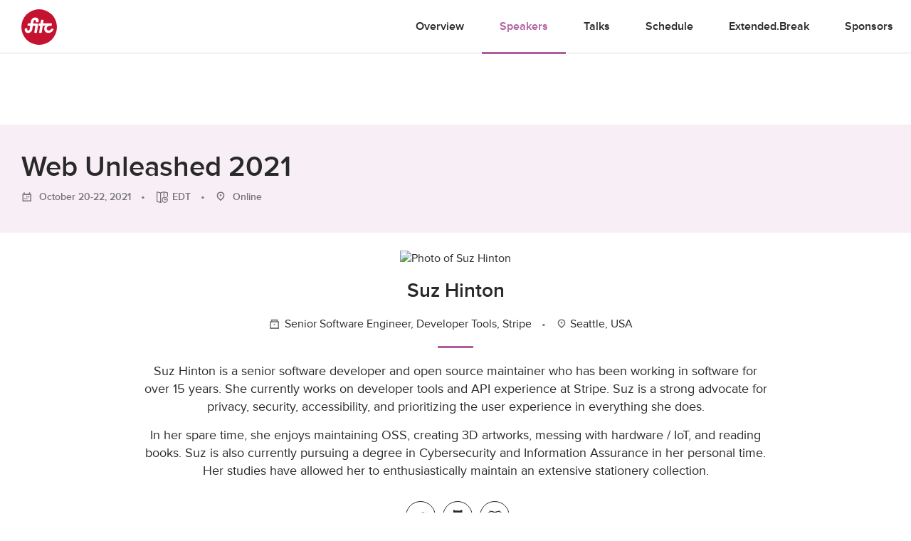

--- FILE ---
content_type: text/html; charset=UTF-8
request_url: https://fitc.ca/speaker/suz-hinton/?event=31317/
body_size: 19773
content:
<!DOCTYPE html>
<html lang="en-US">
<head>
  <!-- Google Tag Manager
  <script>(function(w,d,s,l,i){w[l]=w[l]||[];w[l].push({'gtm.start':
  new Date().getTime(),event:'gtm.js'});var f=d.getElementsByTagName(s)[0],
  j=d.createElement(s),dl=l!='dataLayer'?'&l='+l:'';j.async=true;j.src=
  'https://www.googletagmanager.com/gtm.js?id='+i+dl;f.parentNode.insertBefore(j,f);
})(window,document,'script','dataLayer','GTM-KNKM6FD');</script>
End Google Tag Manager -->
<meta charset="UTF-8">
<meta name="viewport" content="width=device-width, initial-scale=1">
<link rel="profile" href="http://gmpg.org/xfn/11">
<link rel="pingback" href="https://fitc.ca/xmlrpc.php">
<script src="//use.typekit.net/xpb3apf.js"></script>
<script>try { Typekit.load(); } catch (e) {}</script>
<meta name='robots' content='index, follow, max-image-preview:large, max-snippet:-1, max-video-preview:-1' />
	<style>img:is([sizes="auto" i], [sizes^="auto," i]) { contain-intrinsic-size: 3000px 1500px }</style>
	
	<!-- This site is optimized with the Yoast SEO Premium plugin v26.6 (Yoast SEO v26.7) - https://yoast.com/wordpress/plugins/seo/ -->
	<title>Suz Hinton - FITC</title>
	<link rel="canonical" href="https://fitc.ca/speaker/suz-hinton/?event=31317/" />
	<meta property="og:locale" content="en_US" />
	<meta property="og:type" content="article" />
	<meta property="og:title" content="Suz Hinton" />
	<meta property="og:url" content="https://fitc.ca/speaker/suz-hinton/?event=31317/" />
	<meta property="og:site_name" content="FITC" />
	<meta property="article:publisher" content="https://www.facebook.com/fitcevents" />
	<meta property="article:modified_time" content="2021-09-09T05:41:51+00:00" />
	<meta property="og:image" content="https://media-library.fitc.ca/wp-content/uploads/2021/06/23193744/Suz.jpg" />
	<meta property="og:image:width" content="1200" />
	<meta property="og:image:height" content="630" />
	<meta property="og:image:type" content="image/png" />
	<script type="application/ld+json" class="yoast-schema-graph">{"@context":"https://schema.org","@graph":[{"@type":"WebPage","@id":"https://fitc.ca/speaker/suz-hinton/","url":"https://fitc.ca/speaker/suz-hinton/","name":"Suz Hinton - FITC","isPartOf":{"@id":"https://fitc.ca/#website"},"datePublished":"2021-06-23T19:37:51+00:00","dateModified":"2021-09-09T05:41:51+00:00","breadcrumb":{"@id":"https://fitc.ca/speaker/suz-hinton/#breadcrumb"},"inLanguage":"en-US","potentialAction":[{"@type":"ReadAction","target":["https://fitc.ca/speaker/suz-hinton/"]}]},{"@type":"BreadcrumbList","@id":"https://fitc.ca/speaker/suz-hinton/#breadcrumb","itemListElement":[{"@type":"ListItem","position":1,"name":"Home","item":"https://fitc.ca/"},{"@type":"ListItem","position":2,"name":"Speakers","item":"https://fitc.ca/speaker/"},{"@type":"ListItem","position":3,"name":"Suz Hinton"}]},{"@type":"WebSite","@id":"https://fitc.ca/#website","url":"https://fitc.ca/","name":"FITC","description":"Future. Innovation. Technology. Creativity. // Inspirational &amp; Educational Events for the Design &amp; Technology Community","publisher":{"@id":"https://fitc.ca/#organization"},"potentialAction":[{"@type":"SearchAction","target":{"@type":"EntryPoint","urlTemplate":"https://fitc.ca/?s={search_term_string}"},"query-input":{"@type":"PropertyValueSpecification","valueRequired":true,"valueName":"search_term_string"}}],"inLanguage":"en-US"},{"@type":"Organization","@id":"https://fitc.ca/#organization","name":"FITC","url":"https://fitc.ca/","logo":{"@type":"ImageObject","inLanguage":"en-US","@id":"https://fitc.ca/#/schema/logo/image/","url":"https://media-library.fitc.ca/wp-content/uploads/2019/08/16232016/fitc_logo_redspot.png","contentUrl":"https://media-library.fitc.ca/wp-content/uploads/2019/08/16232016/fitc_logo_redspot.png","width":500,"height":500,"caption":"FITC"},"image":{"@id":"https://fitc.ca/#/schema/logo/image/"},"sameAs":["https://www.facebook.com/fitcevents","https://x.com/fitc","https://www.instagram.com/fitc/","https://www.linkedin.com/company/fitc/","https://www.youtube.com/user/fitcevents"]}]}</script>
	<!-- / Yoast SEO Premium plugin. -->


<link rel="alternate" type="application/rss+xml" title="FITC &raquo; Feed" href="https://fitc.ca/feed/" />
<link rel="alternate" type="application/rss+xml" title="FITC &raquo; Comments Feed" href="https://fitc.ca/comments/feed/" />
<link rel="alternate" type="application/json" title="FITC Events" href="https://fitc.ca/events.json">
<script type="text/javascript">
/* <![CDATA[ */
window._wpemojiSettings = {"baseUrl":"https:\/\/s.w.org\/images\/core\/emoji\/16.0.1\/72x72\/","ext":".png","svgUrl":"https:\/\/s.w.org\/images\/core\/emoji\/16.0.1\/svg\/","svgExt":".svg","source":{"concatemoji":"https:\/\/fitc.ca\/wp-includes\/js\/wp-emoji-release.min.js?ver=6.8.3"}};
/*! This file is auto-generated */
!function(s,n){var o,i,e;function c(e){try{var t={supportTests:e,timestamp:(new Date).valueOf()};sessionStorage.setItem(o,JSON.stringify(t))}catch(e){}}function p(e,t,n){e.clearRect(0,0,e.canvas.width,e.canvas.height),e.fillText(t,0,0);var t=new Uint32Array(e.getImageData(0,0,e.canvas.width,e.canvas.height).data),a=(e.clearRect(0,0,e.canvas.width,e.canvas.height),e.fillText(n,0,0),new Uint32Array(e.getImageData(0,0,e.canvas.width,e.canvas.height).data));return t.every(function(e,t){return e===a[t]})}function u(e,t){e.clearRect(0,0,e.canvas.width,e.canvas.height),e.fillText(t,0,0);for(var n=e.getImageData(16,16,1,1),a=0;a<n.data.length;a++)if(0!==n.data[a])return!1;return!0}function f(e,t,n,a){switch(t){case"flag":return n(e,"\ud83c\udff3\ufe0f\u200d\u26a7\ufe0f","\ud83c\udff3\ufe0f\u200b\u26a7\ufe0f")?!1:!n(e,"\ud83c\udde8\ud83c\uddf6","\ud83c\udde8\u200b\ud83c\uddf6")&&!n(e,"\ud83c\udff4\udb40\udc67\udb40\udc62\udb40\udc65\udb40\udc6e\udb40\udc67\udb40\udc7f","\ud83c\udff4\u200b\udb40\udc67\u200b\udb40\udc62\u200b\udb40\udc65\u200b\udb40\udc6e\u200b\udb40\udc67\u200b\udb40\udc7f");case"emoji":return!a(e,"\ud83e\udedf")}return!1}function g(e,t,n,a){var r="undefined"!=typeof WorkerGlobalScope&&self instanceof WorkerGlobalScope?new OffscreenCanvas(300,150):s.createElement("canvas"),o=r.getContext("2d",{willReadFrequently:!0}),i=(o.textBaseline="top",o.font="600 32px Arial",{});return e.forEach(function(e){i[e]=t(o,e,n,a)}),i}function t(e){var t=s.createElement("script");t.src=e,t.defer=!0,s.head.appendChild(t)}"undefined"!=typeof Promise&&(o="wpEmojiSettingsSupports",i=["flag","emoji"],n.supports={everything:!0,everythingExceptFlag:!0},e=new Promise(function(e){s.addEventListener("DOMContentLoaded",e,{once:!0})}),new Promise(function(t){var n=function(){try{var e=JSON.parse(sessionStorage.getItem(o));if("object"==typeof e&&"number"==typeof e.timestamp&&(new Date).valueOf()<e.timestamp+604800&&"object"==typeof e.supportTests)return e.supportTests}catch(e){}return null}();if(!n){if("undefined"!=typeof Worker&&"undefined"!=typeof OffscreenCanvas&&"undefined"!=typeof URL&&URL.createObjectURL&&"undefined"!=typeof Blob)try{var e="postMessage("+g.toString()+"("+[JSON.stringify(i),f.toString(),p.toString(),u.toString()].join(",")+"));",a=new Blob([e],{type:"text/javascript"}),r=new Worker(URL.createObjectURL(a),{name:"wpTestEmojiSupports"});return void(r.onmessage=function(e){c(n=e.data),r.terminate(),t(n)})}catch(e){}c(n=g(i,f,p,u))}t(n)}).then(function(e){for(var t in e)n.supports[t]=e[t],n.supports.everything=n.supports.everything&&n.supports[t],"flag"!==t&&(n.supports.everythingExceptFlag=n.supports.everythingExceptFlag&&n.supports[t]);n.supports.everythingExceptFlag=n.supports.everythingExceptFlag&&!n.supports.flag,n.DOMReady=!1,n.readyCallback=function(){n.DOMReady=!0}}).then(function(){return e}).then(function(){var e;n.supports.everything||(n.readyCallback(),(e=n.source||{}).concatemoji?t(e.concatemoji):e.wpemoji&&e.twemoji&&(t(e.twemoji),t(e.wpemoji)))}))}((window,document),window._wpemojiSettings);
/* ]]> */
</script>
<style id='wp-emoji-styles-inline-css' type='text/css'>

	img.wp-smiley, img.emoji {
		display: inline !important;
		border: none !important;
		box-shadow: none !important;
		height: 1em !important;
		width: 1em !important;
		margin: 0 0.07em !important;
		vertical-align: -0.1em !important;
		background: none !important;
		padding: 0 !important;
	}
</style>
<link rel='stylesheet' id='wp-block-library-css' href='https://fitc.ca/wp-includes/css/dist/block-library/style.min.css?ver=6.8.3' type='text/css' media='all' />
<style id='classic-theme-styles-inline-css' type='text/css'>
/*! This file is auto-generated */
.wp-block-button__link{color:#fff;background-color:#32373c;border-radius:9999px;box-shadow:none;text-decoration:none;padding:calc(.667em + 2px) calc(1.333em + 2px);font-size:1.125em}.wp-block-file__button{background:#32373c;color:#fff;text-decoration:none}
</style>
<style id='global-styles-inline-css' type='text/css'>
:root{--wp--preset--aspect-ratio--square: 1;--wp--preset--aspect-ratio--4-3: 4/3;--wp--preset--aspect-ratio--3-4: 3/4;--wp--preset--aspect-ratio--3-2: 3/2;--wp--preset--aspect-ratio--2-3: 2/3;--wp--preset--aspect-ratio--16-9: 16/9;--wp--preset--aspect-ratio--9-16: 9/16;--wp--preset--color--black: #000000;--wp--preset--color--cyan-bluish-gray: #abb8c3;--wp--preset--color--white: #ffffff;--wp--preset--color--pale-pink: #f78da7;--wp--preset--color--vivid-red: #cf2e2e;--wp--preset--color--luminous-vivid-orange: #ff6900;--wp--preset--color--luminous-vivid-amber: #fcb900;--wp--preset--color--light-green-cyan: #7bdcb5;--wp--preset--color--vivid-green-cyan: #00d084;--wp--preset--color--pale-cyan-blue: #8ed1fc;--wp--preset--color--vivid-cyan-blue: #0693e3;--wp--preset--color--vivid-purple: #9b51e0;--wp--preset--gradient--vivid-cyan-blue-to-vivid-purple: linear-gradient(135deg,rgba(6,147,227,1) 0%,rgb(155,81,224) 100%);--wp--preset--gradient--light-green-cyan-to-vivid-green-cyan: linear-gradient(135deg,rgb(122,220,180) 0%,rgb(0,208,130) 100%);--wp--preset--gradient--luminous-vivid-amber-to-luminous-vivid-orange: linear-gradient(135deg,rgba(252,185,0,1) 0%,rgba(255,105,0,1) 100%);--wp--preset--gradient--luminous-vivid-orange-to-vivid-red: linear-gradient(135deg,rgba(255,105,0,1) 0%,rgb(207,46,46) 100%);--wp--preset--gradient--very-light-gray-to-cyan-bluish-gray: linear-gradient(135deg,rgb(238,238,238) 0%,rgb(169,184,195) 100%);--wp--preset--gradient--cool-to-warm-spectrum: linear-gradient(135deg,rgb(74,234,220) 0%,rgb(151,120,209) 20%,rgb(207,42,186) 40%,rgb(238,44,130) 60%,rgb(251,105,98) 80%,rgb(254,248,76) 100%);--wp--preset--gradient--blush-light-purple: linear-gradient(135deg,rgb(255,206,236) 0%,rgb(152,150,240) 100%);--wp--preset--gradient--blush-bordeaux: linear-gradient(135deg,rgb(254,205,165) 0%,rgb(254,45,45) 50%,rgb(107,0,62) 100%);--wp--preset--gradient--luminous-dusk: linear-gradient(135deg,rgb(255,203,112) 0%,rgb(199,81,192) 50%,rgb(65,88,208) 100%);--wp--preset--gradient--pale-ocean: linear-gradient(135deg,rgb(255,245,203) 0%,rgb(182,227,212) 50%,rgb(51,167,181) 100%);--wp--preset--gradient--electric-grass: linear-gradient(135deg,rgb(202,248,128) 0%,rgb(113,206,126) 100%);--wp--preset--gradient--midnight: linear-gradient(135deg,rgb(2,3,129) 0%,rgb(40,116,252) 100%);--wp--preset--font-size--small: 13px;--wp--preset--font-size--medium: 20px;--wp--preset--font-size--large: 36px;--wp--preset--font-size--x-large: 42px;--wp--preset--spacing--20: 0.44rem;--wp--preset--spacing--30: 0.67rem;--wp--preset--spacing--40: 1rem;--wp--preset--spacing--50: 1.5rem;--wp--preset--spacing--60: 2.25rem;--wp--preset--spacing--70: 3.38rem;--wp--preset--spacing--80: 5.06rem;--wp--preset--shadow--natural: 6px 6px 9px rgba(0, 0, 0, 0.2);--wp--preset--shadow--deep: 12px 12px 50px rgba(0, 0, 0, 0.4);--wp--preset--shadow--sharp: 6px 6px 0px rgba(0, 0, 0, 0.2);--wp--preset--shadow--outlined: 6px 6px 0px -3px rgba(255, 255, 255, 1), 6px 6px rgba(0, 0, 0, 1);--wp--preset--shadow--crisp: 6px 6px 0px rgba(0, 0, 0, 1);}:where(.is-layout-flex){gap: 0.5em;}:where(.is-layout-grid){gap: 0.5em;}body .is-layout-flex{display: flex;}.is-layout-flex{flex-wrap: wrap;align-items: center;}.is-layout-flex > :is(*, div){margin: 0;}body .is-layout-grid{display: grid;}.is-layout-grid > :is(*, div){margin: 0;}:where(.wp-block-columns.is-layout-flex){gap: 2em;}:where(.wp-block-columns.is-layout-grid){gap: 2em;}:where(.wp-block-post-template.is-layout-flex){gap: 1.25em;}:where(.wp-block-post-template.is-layout-grid){gap: 1.25em;}.has-black-color{color: var(--wp--preset--color--black) !important;}.has-cyan-bluish-gray-color{color: var(--wp--preset--color--cyan-bluish-gray) !important;}.has-white-color{color: var(--wp--preset--color--white) !important;}.has-pale-pink-color{color: var(--wp--preset--color--pale-pink) !important;}.has-vivid-red-color{color: var(--wp--preset--color--vivid-red) !important;}.has-luminous-vivid-orange-color{color: var(--wp--preset--color--luminous-vivid-orange) !important;}.has-luminous-vivid-amber-color{color: var(--wp--preset--color--luminous-vivid-amber) !important;}.has-light-green-cyan-color{color: var(--wp--preset--color--light-green-cyan) !important;}.has-vivid-green-cyan-color{color: var(--wp--preset--color--vivid-green-cyan) !important;}.has-pale-cyan-blue-color{color: var(--wp--preset--color--pale-cyan-blue) !important;}.has-vivid-cyan-blue-color{color: var(--wp--preset--color--vivid-cyan-blue) !important;}.has-vivid-purple-color{color: var(--wp--preset--color--vivid-purple) !important;}.has-black-background-color{background-color: var(--wp--preset--color--black) !important;}.has-cyan-bluish-gray-background-color{background-color: var(--wp--preset--color--cyan-bluish-gray) !important;}.has-white-background-color{background-color: var(--wp--preset--color--white) !important;}.has-pale-pink-background-color{background-color: var(--wp--preset--color--pale-pink) !important;}.has-vivid-red-background-color{background-color: var(--wp--preset--color--vivid-red) !important;}.has-luminous-vivid-orange-background-color{background-color: var(--wp--preset--color--luminous-vivid-orange) !important;}.has-luminous-vivid-amber-background-color{background-color: var(--wp--preset--color--luminous-vivid-amber) !important;}.has-light-green-cyan-background-color{background-color: var(--wp--preset--color--light-green-cyan) !important;}.has-vivid-green-cyan-background-color{background-color: var(--wp--preset--color--vivid-green-cyan) !important;}.has-pale-cyan-blue-background-color{background-color: var(--wp--preset--color--pale-cyan-blue) !important;}.has-vivid-cyan-blue-background-color{background-color: var(--wp--preset--color--vivid-cyan-blue) !important;}.has-vivid-purple-background-color{background-color: var(--wp--preset--color--vivid-purple) !important;}.has-black-border-color{border-color: var(--wp--preset--color--black) !important;}.has-cyan-bluish-gray-border-color{border-color: var(--wp--preset--color--cyan-bluish-gray) !important;}.has-white-border-color{border-color: var(--wp--preset--color--white) !important;}.has-pale-pink-border-color{border-color: var(--wp--preset--color--pale-pink) !important;}.has-vivid-red-border-color{border-color: var(--wp--preset--color--vivid-red) !important;}.has-luminous-vivid-orange-border-color{border-color: var(--wp--preset--color--luminous-vivid-orange) !important;}.has-luminous-vivid-amber-border-color{border-color: var(--wp--preset--color--luminous-vivid-amber) !important;}.has-light-green-cyan-border-color{border-color: var(--wp--preset--color--light-green-cyan) !important;}.has-vivid-green-cyan-border-color{border-color: var(--wp--preset--color--vivid-green-cyan) !important;}.has-pale-cyan-blue-border-color{border-color: var(--wp--preset--color--pale-cyan-blue) !important;}.has-vivid-cyan-blue-border-color{border-color: var(--wp--preset--color--vivid-cyan-blue) !important;}.has-vivid-purple-border-color{border-color: var(--wp--preset--color--vivid-purple) !important;}.has-vivid-cyan-blue-to-vivid-purple-gradient-background{background: var(--wp--preset--gradient--vivid-cyan-blue-to-vivid-purple) !important;}.has-light-green-cyan-to-vivid-green-cyan-gradient-background{background: var(--wp--preset--gradient--light-green-cyan-to-vivid-green-cyan) !important;}.has-luminous-vivid-amber-to-luminous-vivid-orange-gradient-background{background: var(--wp--preset--gradient--luminous-vivid-amber-to-luminous-vivid-orange) !important;}.has-luminous-vivid-orange-to-vivid-red-gradient-background{background: var(--wp--preset--gradient--luminous-vivid-orange-to-vivid-red) !important;}.has-very-light-gray-to-cyan-bluish-gray-gradient-background{background: var(--wp--preset--gradient--very-light-gray-to-cyan-bluish-gray) !important;}.has-cool-to-warm-spectrum-gradient-background{background: var(--wp--preset--gradient--cool-to-warm-spectrum) !important;}.has-blush-light-purple-gradient-background{background: var(--wp--preset--gradient--blush-light-purple) !important;}.has-blush-bordeaux-gradient-background{background: var(--wp--preset--gradient--blush-bordeaux) !important;}.has-luminous-dusk-gradient-background{background: var(--wp--preset--gradient--luminous-dusk) !important;}.has-pale-ocean-gradient-background{background: var(--wp--preset--gradient--pale-ocean) !important;}.has-electric-grass-gradient-background{background: var(--wp--preset--gradient--electric-grass) !important;}.has-midnight-gradient-background{background: var(--wp--preset--gradient--midnight) !important;}.has-small-font-size{font-size: var(--wp--preset--font-size--small) !important;}.has-medium-font-size{font-size: var(--wp--preset--font-size--medium) !important;}.has-large-font-size{font-size: var(--wp--preset--font-size--large) !important;}.has-x-large-font-size{font-size: var(--wp--preset--font-size--x-large) !important;}
:where(.wp-block-post-template.is-layout-flex){gap: 1.25em;}:where(.wp-block-post-template.is-layout-grid){gap: 1.25em;}
:where(.wp-block-columns.is-layout-flex){gap: 2em;}:where(.wp-block-columns.is-layout-grid){gap: 2em;}
:root :where(.wp-block-pullquote){font-size: 1.5em;line-height: 1.6;}
</style>
<link rel='stylesheet' id='search-filter-plugin-styles-css' href='https://fitc.ca/wp-content/plugins/search-filter-pro/public/assets/css/search-filter.min.css?ver=2.5.10' type='text/css' media='all' />
<link rel='stylesheet' id='fitc-2021-style-css' href='https://fitc.ca/wp-content/themes/fitc-2021/style.css?ver=6.8.3' type='text/css' media='all' />
<script type="text/javascript" src="https://fitc.ca/wp-content/plugins/stop-user-enumeration/frontend/js/frontend.js?ver=1.7.5" id="stop-user-enumeration-js" defer="defer" data-wp-strategy="defer"></script>
<script type="text/javascript" src="https://fitc.ca/wp-includes/js/jquery/jquery.min.js?ver=3.7.1" id="jquery-core-js"></script>
<script type="text/javascript" src="https://fitc.ca/wp-includes/js/jquery/jquery-migrate.min.js?ver=3.4.1" id="jquery-migrate-js"></script>
<script type="text/javascript" id="search-filter-plugin-build-js-extra">
/* <![CDATA[ */
var SF_LDATA = {"ajax_url":"https:\/\/fitc.ca\/wp-admin\/admin-ajax.php","home_url":"https:\/\/fitc.ca\/","extensions":[]};
/* ]]> */
</script>
<script type="text/javascript" src="https://fitc.ca/wp-content/plugins/search-filter-pro/public/assets/js/search-filter-build.min.js?ver=2.5.10" id="search-filter-plugin-build-js"></script>
<script type="text/javascript" src="https://fitc.ca/wp-content/plugins/search-filter-pro/public/assets/js/chosen.jquery.min.js?ver=2.5.10" id="search-filter-plugin-chosen-js"></script>
<link rel="https://api.w.org/" href="https://fitc.ca/wp-json/" /><link rel="EditURI" type="application/rsd+xml" title="RSD" href="https://fitc.ca/xmlrpc.php?rsd" />
<link rel="alternate" title="oEmbed (JSON)" type="application/json+oembed" href="https://fitc.ca/wp-json/oembed/1.0/embed?url=https%3A%2F%2Ffitc.ca%2Fspeaker%2Fsuz-hinton%2F" />
<link rel="alternate" title="oEmbed (XML)" type="text/xml+oembed" href="https://fitc.ca/wp-json/oembed/1.0/embed?url=https%3A%2F%2Ffitc.ca%2Fspeaker%2Fsuz-hinton%2F&#038;format=xml" />
<style type="text/css">.recentcomments a{display:inline !important;padding:0 !important;margin:0 !important;}</style><link rel="icon" href="https://media-library.fitc.ca/wp-content/uploads/2019/06/27150534/favicon-150x150.png" sizes="32x32" />
<link rel="icon" href="https://media-library.fitc.ca/wp-content/uploads/2019/06/27150534/favicon-300x300.png" sizes="192x192" />
<link rel="apple-touch-icon" href="https://media-library.fitc.ca/wp-content/uploads/2019/06/27150534/favicon-180x180.png" />
<meta name="msapplication-TileImage" content="https://media-library.fitc.ca/wp-content/uploads/2019/06/27150534/favicon-300x300.png" />
<link rel="stylesheet" href="https://fitc.ca/wp-content/themes/fitc-2021/assets/css/app.css?ver=251209-205955">
<link  rel="alternate"  type="application/json"  title="FITC Events"  href="https://fitc.ca/events.json">

</head>
<body class="wp-singular speaker-template-default single single-speaker postid-31348 wp-theme-fitc-2021 speaker-suz-hinton single-event">
  <!-- Google Tag Manager (noscript) -->
  <noscript><iframe src="https://www.googletagmanager.com/ns.html?id=GTM-KNKM6FD"
    height="0" width="0" style="display:none;visibility:hidden"></iframe></noscript>
    <!-- End Google Tag Manager (noscript) -->
    <a class="skip-link sr-only focusable" href="#content">Skip to content</a>
    <header id="site-header" class="site-header">
      <div class="container-fluid">
        <div class="header-content">
          <h1 class="site-title">
            <a href="https://fitc.ca/" rel="home">
              <span class="icon logo-fitc"><span class="sr-only">FITC</span> <svg xmlns="http://www.w3.org/2000/svg" viewBox="0 0 100 100">
<g class="logo-fitc">
	<circle cx="50" cy="50" r="50" style="fill:#c41230;"/>
	<path style="fill:#FFFFFF;" d="M64.3,53.2c0.5-3.7,2.4-7.1,5.2-9.5c-1.8,1-3.1,2-3.1,2c-0.7,0.5-1.7,0.9-2.3,0.9h-4l-2.7,18.1
		c-0.1,0.9-0.9,1.6-1.8,1.6h-4.2c-0.9,0-1.5-0.7-1.3-1.6l2.7-18.1h-3.2c-0.9,0-1.5-0.7-1.3-1.6l0.6-3.8c0.1-0.9,1-1.5,1.8-1.5h3.1
		l1.3-8.5c0.1-0.9,0.9-1.6,1.8-1.6h4.2c0.9,0,1.5,0.7,1.3,1.6l-1.3,8.5h23.5c0.9,0,1.5,0.7,1.3,1.5L85.4,45c-0.1,0.9-1,1.6-1.8,1.6
		h-5.1c-3.5,0.1-6.7,3.1-7.2,6.6c-0.5,3.6,2.1,6.6,5.7,6.6c4.6,0,6.6-4.2,6.7-4.3c0,0,0,0,0,0c0.3-0.5,0.8-0.8,1.4-0.8h4.2
		c0.8,0,1.4,0.6,1.2,1.4c-0.3,1.8-4.8,10.5-14.4,10.5C68.5,66.7,63.3,60.6,64.3,53.2 M9.9,60c-0.7-2.3,0-5.2,0-5.2l0,0
		c0.2-0.8,0.9-1.5,1.7-1.5h3.9c0.8,0,1.5,0.7,1.3,1.6c-0.6,2.4-0.4,4.9,2.5,4.9c2,0,3.7-1.4,4-3.3c0.1-0.7,1.5-9.9,1.5-9.9h-6.2
		c-0.9,0-1.5-0.7-1.3-1.6l0.6-3.8c0.1-0.9,1-1.5,1.8-1.5H26l0.8-5.7c0.6-4,4-10.9,12.5-10.9c5.3,0,8.4,3.6,9.2,6.7
		c0.5,1.9-0.2,5.2-0.2,5.2c-0.1,0.9-0.9,1.6-1.8,1.6h-4.5c-0.9,0-1.5-0.7-1.3-1.6l0.2-1.4c0-0.6,0.4-3.4-2.8-3.4
		c-3.1,0-3.8,3.3-3.8,3.3l-1,6.3h10.4c1.9,0,3.4,1.5,3.4,3.4c0,0.7-3.3,21.7-3.3,21.7c-0.1,0.8-0.9,1.5-1.7,1.5h-4.4
		c-0.8,0-1.4-0.7-1.3-1.5l2.8-18.2h-7l-1.5,10c-1.9,8-8.9,10.2-12.1,10.2C12.8,66.7,10.6,62.4,9.9,60"/>
</g>
</svg>
</span>            </a>
          </h1>
          <button id="menu-toggle" class="menu-toggle" aria-controls="primary-menu" aria-expanded="false">
            <span class="icon icon-menu"><span class="sr-only">Primary Menu</span> <?xml version="1.0" encoding="utf-8"?>
<!-- Generator: Adobe Illustrator 25.1.0, SVG Export Plug-In . SVG Version: 6.00 Build 0)  -->
<svg version="1.1" id="Layer_1" xmlns="http://www.w3.org/2000/svg" xmlns:xlink="http://www.w3.org/1999/xlink" x="0px" y="0px"
	 viewBox="0 0 100 63.4"   xml:space="preserve">
<g>
	<path d="M0,63.4h100v-4H0V63.4z"/>
	<path d="M0,34.3h100v-4H0V34.3z"/>
	<path d="M0,4h100V0H0V4z"/>
</g>
</svg>
</span>          </button>
          <nav id="site-navigation" class="site-navigation">
            <h1 class="sr-only">Site Navigation</h1>
            <div id="site-navigation-content" class="site-navigation-content  w-100">
                              <style>
  .icon.logo-fitc svg {
    color: #c41230 !important;
  }
  .short-divider {
    background: #b25ca0;
  }
  .connect-socials .icon-github {
    color: #292929;
  }
  .connect-socials  .icon-github:hover {
    color: #fff;
  }
  .connect-socials  .icon-book g {
    fill: #292929 !important;
  }
  .card-bottom a .icon-book g {
    fill: #b25ca0 !important;
  }
  .site-header .nav-main a:hover, .site-header.nav-light .nav-main a:hover {
    color: #b25ca0;
  }
  .modules-event-tickets .tickets .tbody .ticket-row:nth-of-type(2n+1) .ticket-price {
    color: #b25ca0;
  }
  .connect-socials  .icon-book:hover g {
    fill: #fff !important;
  }
  .card-bottom a .icon-github {
    color: #b25ca0;
  }
  .icon-github, .icon-github:hover {
    color: #b25ca0;
  }
  a {
    color: #b25ca0  }
  .event-template-default .section-accent,
  .presentation-template-default .section-accent,
  .single-event .section-accent,
  .single-presentation .section-accent {
    background-color:#f8eff6;
  }
  .section-accent.video-section .bg-wrapper {
    background-color:#f8eff6;
  }
  .event-template-default .btn-default, .single-event .btn-default, .event-template-default h3:before, .single-event h3:before,
  .nav-main .extra-nav-toggler:hover span, .nav-secondary .extra-nav-toggler:hover span, .nav-main .extra-nav-toggler:hover span, .nav-secondary .extra-nav-toggler:hover span,
  .modules-event-overview .post .header-with-line:before {
    background-color: #b25ca0  }
  .event-template-default .btn-default {
    color: #fff;
  }
  .btn-default:hover {
    filter: brightness(105%);
    color: #fff;
  }
  .modules-event-slides .post-list .presentation-description .link-more,
  .modules-slides-list .post-list .presentation-description .link-more,
  .modules-videos-list .post-list .presentation-description .link-more,
  .modules-event-presentations .post-list .presentation-description .link-more,
  .modules-event-workshops .post-list .presentation-description .link-more,
  .modules-event-the-bside .post-list .presentation-description .link-more,
  .modules-event-the-hub .post-list .presentation-description .link-more,
  .event-template-default a,
  .footer-contact .footer-legal-links a:hover,
  .single-event .nav-main .menu-item-events a, .single-event .nav-secondary .menu-item-events a  {
    color: #b25ca0  }
  .sf-field-taxonomy-speaker_tags ul li .sf-label-checkbox:hover, .tag:hover, .sf-field-taxonomy-speaker_tags ul li .sf-label-checkbox.selected, .tag.selected,
  .modules-events-series-speakers .speaker-filter-tags .tag.selected, .modules-event-speakers .speaker-filter-tags .tag.selected, .modules-videos-list .speaker-filter-tags .tag.selected, .modules-slides-list .speaker-filter-tags .tag.selected, .modules-event-speakers .speaker-filter-tags .tag.selected, .modules-event-slides .speaker-filter-tags .tag.selected, .modules-speakers-list .speaker-filter-tags .tag.selected, .modules-event-speakers-featured .speaker-filter-tags .tag.selected, .modules-about-staff .speaker-filter-tags .tag.selected{
    background-color: #b25ca0;
    border-color:  #b25ca0;
    color: #fff !important;
  }
  .notice {
    background-color:#f8eff6;
    color: #b25ca0;
  }
  .nav-main .extra-event-nav ul li a:hover, .nav-secondary .extra-event-nav ul li a:hover {
    background-color:#f8eff6;
    color: #b25ca0  }
  .modules-events-series-speakers .card-bottom .icon .fg, .modules-event-speakers .card-bottom .icon .fg, .modules-videos-list .card-bottom .icon .fg, .modules-slides-list .card-bottom .icon .fg, .modules-event-speakers .card-bottom .icon .fg, .modules-event-slides .card-bottom .icon .fg, .modules-speakers-list .card-bottom .icon .fg, .modules-event-speakers-featured .card-bottom .icon .fg, .modules-events-series-speakers .card-bottom .icon #fg, .modules-event-speakers .card-bottom .icon #fg, .modules-videos-list .card-bottom .icon #fg, .modules-slides-list .card-bottom .icon #fg, .modules-event-speakers .card-bottom .icon #fg, .modules-event-slides .card-bottom .icon #fg, .modules-speakers-list .card-bottom .icon #fg, .modules-event-speakers-featured .card-bottom .icon #fg, .modules-events-series-speakers .card-bottom .icon-book .bg, .modules-event-speakers .card-bottom .icon-book .bg, .modules-videos-list .card-bottom .icon-book .bg, .modules-slides-list .card-bottom .icon-book .bg, .modules-event-speakers .card-bottom .icon-book .bg, .modules-event-slides .card-bottom .icon-book .bg, .modules-speakers-list .card-bottom .icon-book .bg, .modules-event-speakers-featured .card-bottom .icon-book .bg, .modules-events-series-speakers .card-bottom .icon-github .fg:nth-child(2), .modules-event-speakers .card-bottom .icon-github .fg:nth-child(2), .modules-videos-list .card-bottom .icon-github .fg:nth-child(2), .modules-slides-list .card-bottom .icon-github .fg:nth-child(2), .modules-event-speakers .card-bottom .icon-github .fg:nth-child(2), .modules-event-slides .card-bottom .icon-github .fg:nth-child(2), .modules-speakers-list .card-bottom .icon-github .fg:nth-child(2), .modules-event-speakers-featured .card-bottom .icon-github .fg:nth-child(2) {
    fill: #b25ca0  }
  .why-buy-point .img-title,
  .site-header .outline-social:hover, .site-header.nav-light .outline-social:hover {
    background:#f8eff6;
  }
  .site-header .outline-social:hover .icon .fg, .site-header.nav-light .outline-social:hover .icon .fg, .site-header .outline-social:hover .icon #fg, .site-header.nav-light .outline-social:hover .icon #fg {
    fill: #b25ca0;
  }
  .footer-contact a {
    color: transparent;
  }
  .footer-contact a:hover span {
    background:#f8eff6;
  }
  .footer-contact a:hover .icon .fg, .notice p svg {
    fill: #b25ca0;
  }
  .why-buy-point path {
    fill: #b25ca0 !important;
  }
  .section-accent .why-buy-point .img-title{
    background:#f0dfec;
  }
  .modules-speakers-speaker .connect-socials a:hover,
  .modules-speakers-speaker .connect-socials a.btn-outline:hover {
    background-color: #b25ca0  }
  .footer-contact a:hover .icon #fg, .modules-speakers-speaker .connect-socials a:hover .icon .fg, .modules-speakers-speaker .connect-socials a:hover .icon #fg {
    fill: white;
  }
  .btn-outline {
    border-color:#b25ca0;
    color:#b25ca0;
  }
  .btn-outline path {
    stroke:#b25ca0;
  }
  .btn-outline:hover, .modules-event-schedule .schedule-day.selected {
    background-color:#b25ca0;
    color: #fff;
    border-color:#b25ca0;
  }
  .modules-event-slides .link-schedule-add.is-fav:hover, .modules-slides-list .link-schedule-add.is-fav:hover, .modules-videos-list .link-schedule-add.is-fav:hover, .modules-event-presentations .link-schedule-add.is-fav:hover, .modules-event-workshops .link-schedule-add.is-fav:hover, .modules-event-the-bside .link-schedule-add.is-fav:hover, .modules-event-the-hub .link-schedule-add.is-fav:hover {
    background:#f8eff6;
    border-color:#b25ca0;
    color:#b25ca0;
  }
  .modules-event-schedule .schedule .schedule-row .link-schedule-add {
    border-color:#b25ca0;
  }
  .modules-event-schedule .schedule .link-schedule-add.is-fav{
    color:#b25ca0;
  }
  .modules-event-schedule .schedule .link-schedule-add.is-fav:hover {
    color:#b25ca0;
    border-color:#b25ca0;
    background:#f8eff6;
  }
  .modules-event-schedule .schedule .thead .th{
    color:#b25ca0;
  }
  .modules-event-schedule .schedule .link-schedule-add.is-fav path,
  .modules-event-slides .link-schedule-add.is-fav path, .modules-slides-list .link-schedule-add.is-fav path, .modules-videos-list .link-schedule-add.is-fav path, .modules-event-presentations .link-schedule-add.is-fav, .modules-event-workshops .link-schedule-add.is-fav path, .modules-event-the-bside .link-schedule-add.is-fav path, .modules-event-the-hub .link-schedule-add.is-fav path {
    stroke:#b25ca0;
  }
  .modules-event-schedule .schedule-day {
    border-color: #222;
    color: #222;
    background: transparent;
  }
  .modules-location-venue .location-meta .btn-outline path, .modules-event-locations-hotels .location-meta .btn-outline path {
    fill:#b25ca0;
  }
  .modules-location-venue .location-meta .btn-outline:hover path, .modules-event-locations-hotels .location-meta .btn-outline:hover path  {
    fill: #fff;
  }
  .modules-event-schedule .schedule-day.selected {
    color: #fff;
  }
  .modules-event-schedule .schedule .tbody .tr.is-break, .modules-event-schedule .schedule .schedule-item-inner.is-tall{
    background:#f8eff6 !important;
  }
  .modules-event-tickets .tickets .tbody .ticket-row:nth-of-type(2n+1) .th, .modules-event-tickets .tickets .tbody .ticket-row:nth-of-type(2n+1) .selected::before {
    background:#f8eff6;
    color:#b25ca0;
  }
  .modules-presentation-presentation .link-schedule-add.is-fav, .modules-event-overview .link-schedule-add.is-fav,
  .modules-presentation-presentation .link-schedule-add.is-fav:hover, .modules-event-overview .link-schedule-add.is-fav:hover,
  .modules-event-slides .link-schedule-add.is-fav, .modules-slides-list .link-schedule-add.is-fav, .modules-videos-list .link-schedule-add.is-fav, .modules-event-presentations .link-schedule-add.is-fav, .modules-event-workshops .link-schedule-add.is-fav, .modules-event-the-bside .link-schedule-add.is-fav, .modules-event-the-hub .link-schedule-add.is-fav {
    color:#b25ca0;
    border-color:#b25ca0;
  }
  .modules-presentation-presentation .link-schedule-add.is-fav path, .modules-event-overview .link-schedule-add.is-fav path {
    stroke:#b25ca0;
  }
  .modules-event-tickets .tickets .bottom-sm div {
    color:#b25ca0;
  }
  .sf-field-post-meta-country ul li .sf-label-checkbox:hover, .speaker-filter-countries li a:hover {
    background:#f8eff6;
    color: #292929;
  }
  .modules-event-overview .post h2:before, .modules-event-overview .post h3:before {
    background-color:#b25ca0;
  }
  .form-feedback .rangeslider__handle:after, .accordion-toggle .horizontal, .accordion-toggle .vertical {
    background-color:#b25ca0;
  }
  .red {
    color:#b25ca0;
  }
  .sf-field-taxonomy-speaker_tags ul li .sf-label-checkbox, .tag {
    color: #292929 !important;
  }
  .nav-main .extra-event-nav ul li.selected a, .nav-secondary .extra-event-nav ul li.selected a {
    color:#b25ca0;
  }
  .nav-main li.current_page_item a, .nav-secondary li.current_page_item a, .nav-main li.selected a, .nav-secondary li.selected a {
    border-bottom-color: #b25ca0;
    color:#b25ca0;
  }
  .form-feedback .rangeslider__fill {
    background-color: #b25ca0;
  }
  .form-feedback input[type="range"]:focus + .rangeslider .rangeslider__handle {
    box-shadow:  0 0 0 2px  #f8eff6;
    border-color: #b25ca0;
  }
  .form-feedback input:focus, .form-feedback textarea:focus, .form-feedback select:focus {
    box-shadow:  0 0 0 2px  #f8eff6;
    border-color: #b25ca0;
  }
  .faqs .accordion-toggle .horizontal, .faqs .accordion-toggle .vertical {
    background-color:#b25ca0;
  }
  .modules-event-feedback .tab-contents ul.tabs li.current-tab, .modules-event-event-feedback .tab-contents ul.tabs li.current-tab, .modules-event-session-feedback .tab-contents ul.tabs li.current-tab {
    background-color:#b25ca0;
  }
  .modules-event-feedback .tab-contents ul.tabs li, .modules-event-event-feedback .tab-contents ul.tabs li, .modules-event-session-feedback .tab-contents ul.tabs li {
    border: 1px solid #292929;
    background: #fff;
    color: #292929;
  }
  @media only screen and (max-width: 991px) {
    .bg-wrapper {
      background:#f8eff6;
    }
    .nav-main .extra-event-nav ul li a:hover, .nav-secondary .extra-event-nav ul li a:hover {
      background: transparent;
    }
    .section-accent.video-section {
      background-color: #f8eff6 !important;
    }
  }
  /*2023 remote tag*/
  .remote-tag {
    background-color:#f8eff6;
  }
  .remote-tag {
    border-color: #b25ca0  }
  .remote-tag .basic-grey, .remote-tag svg path {
    color: #b25ca0 !important;
  }
  a.remote-tag:hover .basic-grey,  a.remote-tag:hover svg path, a.remote-tag.selected .basic-grey, a.remote-tag.selected  svg path{
    color: #ffffff !important;
  }
  .speaker-remote:hover {
    background-color:#f8eff6;
  }
  .webu-buttons .btn-default {
    background: #b25ca0;
  }
  .webu-buttons .btn-default:hover {
    background: black;
  }




</style>
<ul class="nav-main">
      <li class="">
      <a href="/event/webu21/">
        Overview      </a>
    </li>


          <li class="selected">
      <a href="/event/webu21/speakers/">
        Speakers      </a>
    </li>


          <li class="">
      <a href="/event/webu21/presentations/">
        Talks      </a>
    </li>


          <li class="">
      <a href="/event/webu21/schedule/">
        Schedule      </a>
    </li>


          <li class="">
      <a href="/event/webu21/activities/">
        Extended.Break      </a>
    </li>


          <li class="">
      <a href="/event/webu21/sponsors/">
        Sponsors      </a>
    </li>


          
    

    <div class="extra-event-nav">
      <ul>
                <!--  <li>  <a href="https://fitc.ca/events">All Events</a></li>-->
        </ul>
      </div>
              </ul>
                </div>
            </nav>
                      </div>
        </div>
      </header>
      <main>
  <style>
  .icon.logo-fitc svg {
    color: #c41230 !important;
  }
  .short-divider {
    background: #b25ca0;
  }
  .connect-socials .icon-github {
    color: #292929;
  }
  .connect-socials  .icon-github:hover {
    color: #fff;
  }
  .connect-socials  .icon-book g {
    fill: #292929 !important;
  }
  .card-bottom a .icon-book g {
    fill: #b25ca0 !important;
  }
  .site-header .nav-main a:hover, .site-header.nav-light .nav-main a:hover {
    color: #b25ca0;
  }
  .modules-event-tickets .tickets .tbody .ticket-row:nth-of-type(2n+1) .ticket-price {
    color: #b25ca0;
  }
  .connect-socials  .icon-book:hover g {
    fill: #fff !important;
  }
  .card-bottom a .icon-github {
    color: #b25ca0;
  }
  .icon-github, .icon-github:hover {
    color: #b25ca0;
  }
  a {
    color: #b25ca0  }
  .event-template-default .section-accent,
  .presentation-template-default .section-accent,
  .single-event .section-accent,
  .single-presentation .section-accent {
    background-color:#f8eff6;
  }
  .section-accent.video-section .bg-wrapper {
    background-color:#f8eff6;
  }
  .event-template-default .btn-default, .single-event .btn-default, .event-template-default h3:before, .single-event h3:before,
  .nav-main .extra-nav-toggler:hover span, .nav-secondary .extra-nav-toggler:hover span, .nav-main .extra-nav-toggler:hover span, .nav-secondary .extra-nav-toggler:hover span,
  .modules-event-overview .post .header-with-line:before {
    background-color: #b25ca0  }
  .event-template-default .btn-default {
    color: #fff;
  }
  .btn-default:hover {
    filter: brightness(105%);
    color: #fff;
  }
  .modules-event-slides .post-list .presentation-description .link-more,
  .modules-slides-list .post-list .presentation-description .link-more,
  .modules-videos-list .post-list .presentation-description .link-more,
  .modules-event-presentations .post-list .presentation-description .link-more,
  .modules-event-workshops .post-list .presentation-description .link-more,
  .modules-event-the-bside .post-list .presentation-description .link-more,
  .modules-event-the-hub .post-list .presentation-description .link-more,
  .event-template-default a,
  .footer-contact .footer-legal-links a:hover,
  .single-event .nav-main .menu-item-events a, .single-event .nav-secondary .menu-item-events a  {
    color: #b25ca0  }
  .sf-field-taxonomy-speaker_tags ul li .sf-label-checkbox:hover, .tag:hover, .sf-field-taxonomy-speaker_tags ul li .sf-label-checkbox.selected, .tag.selected,
  .modules-events-series-speakers .speaker-filter-tags .tag.selected, .modules-event-speakers .speaker-filter-tags .tag.selected, .modules-videos-list .speaker-filter-tags .tag.selected, .modules-slides-list .speaker-filter-tags .tag.selected, .modules-event-speakers .speaker-filter-tags .tag.selected, .modules-event-slides .speaker-filter-tags .tag.selected, .modules-speakers-list .speaker-filter-tags .tag.selected, .modules-event-speakers-featured .speaker-filter-tags .tag.selected, .modules-about-staff .speaker-filter-tags .tag.selected{
    background-color: #b25ca0;
    border-color:  #b25ca0;
    color: #fff !important;
  }
  .notice {
    background-color:#f8eff6;
    color: #b25ca0;
  }
  .nav-main .extra-event-nav ul li a:hover, .nav-secondary .extra-event-nav ul li a:hover {
    background-color:#f8eff6;
    color: #b25ca0  }
  .modules-events-series-speakers .card-bottom .icon .fg, .modules-event-speakers .card-bottom .icon .fg, .modules-videos-list .card-bottom .icon .fg, .modules-slides-list .card-bottom .icon .fg, .modules-event-speakers .card-bottom .icon .fg, .modules-event-slides .card-bottom .icon .fg, .modules-speakers-list .card-bottom .icon .fg, .modules-event-speakers-featured .card-bottom .icon .fg, .modules-events-series-speakers .card-bottom .icon #fg, .modules-event-speakers .card-bottom .icon #fg, .modules-videos-list .card-bottom .icon #fg, .modules-slides-list .card-bottom .icon #fg, .modules-event-speakers .card-bottom .icon #fg, .modules-event-slides .card-bottom .icon #fg, .modules-speakers-list .card-bottom .icon #fg, .modules-event-speakers-featured .card-bottom .icon #fg, .modules-events-series-speakers .card-bottom .icon-book .bg, .modules-event-speakers .card-bottom .icon-book .bg, .modules-videos-list .card-bottom .icon-book .bg, .modules-slides-list .card-bottom .icon-book .bg, .modules-event-speakers .card-bottom .icon-book .bg, .modules-event-slides .card-bottom .icon-book .bg, .modules-speakers-list .card-bottom .icon-book .bg, .modules-event-speakers-featured .card-bottom .icon-book .bg, .modules-events-series-speakers .card-bottom .icon-github .fg:nth-child(2), .modules-event-speakers .card-bottom .icon-github .fg:nth-child(2), .modules-videos-list .card-bottom .icon-github .fg:nth-child(2), .modules-slides-list .card-bottom .icon-github .fg:nth-child(2), .modules-event-speakers .card-bottom .icon-github .fg:nth-child(2), .modules-event-slides .card-bottom .icon-github .fg:nth-child(2), .modules-speakers-list .card-bottom .icon-github .fg:nth-child(2), .modules-event-speakers-featured .card-bottom .icon-github .fg:nth-child(2) {
    fill: #b25ca0  }
  .why-buy-point .img-title,
  .site-header .outline-social:hover, .site-header.nav-light .outline-social:hover {
    background:#f8eff6;
  }
  .site-header .outline-social:hover .icon .fg, .site-header.nav-light .outline-social:hover .icon .fg, .site-header .outline-social:hover .icon #fg, .site-header.nav-light .outline-social:hover .icon #fg {
    fill: #b25ca0;
  }
  .footer-contact a {
    color: transparent;
  }
  .footer-contact a:hover span {
    background:#f8eff6;
  }
  .footer-contact a:hover .icon .fg, .notice p svg {
    fill: #b25ca0;
  }
  .why-buy-point path {
    fill: #b25ca0 !important;
  }
  .section-accent .why-buy-point .img-title{
    background:#f0dfec;
  }
  .modules-speakers-speaker .connect-socials a:hover,
  .modules-speakers-speaker .connect-socials a.btn-outline:hover {
    background-color: #b25ca0  }
  .footer-contact a:hover .icon #fg, .modules-speakers-speaker .connect-socials a:hover .icon .fg, .modules-speakers-speaker .connect-socials a:hover .icon #fg {
    fill: white;
  }
  .btn-outline {
    border-color:#b25ca0;
    color:#b25ca0;
  }
  .btn-outline path {
    stroke:#b25ca0;
  }
  .btn-outline:hover, .modules-event-schedule .schedule-day.selected {
    background-color:#b25ca0;
    color: #fff;
    border-color:#b25ca0;
  }
  .modules-event-slides .link-schedule-add.is-fav:hover, .modules-slides-list .link-schedule-add.is-fav:hover, .modules-videos-list .link-schedule-add.is-fav:hover, .modules-event-presentations .link-schedule-add.is-fav:hover, .modules-event-workshops .link-schedule-add.is-fav:hover, .modules-event-the-bside .link-schedule-add.is-fav:hover, .modules-event-the-hub .link-schedule-add.is-fav:hover {
    background:#f8eff6;
    border-color:#b25ca0;
    color:#b25ca0;
  }
  .modules-event-schedule .schedule .schedule-row .link-schedule-add {
    border-color:#b25ca0;
  }
  .modules-event-schedule .schedule .link-schedule-add.is-fav{
    color:#b25ca0;
  }
  .modules-event-schedule .schedule .link-schedule-add.is-fav:hover {
    color:#b25ca0;
    border-color:#b25ca0;
    background:#f8eff6;
  }
  .modules-event-schedule .schedule .thead .th{
    color:#b25ca0;
  }
  .modules-event-schedule .schedule .link-schedule-add.is-fav path,
  .modules-event-slides .link-schedule-add.is-fav path, .modules-slides-list .link-schedule-add.is-fav path, .modules-videos-list .link-schedule-add.is-fav path, .modules-event-presentations .link-schedule-add.is-fav, .modules-event-workshops .link-schedule-add.is-fav path, .modules-event-the-bside .link-schedule-add.is-fav path, .modules-event-the-hub .link-schedule-add.is-fav path {
    stroke:#b25ca0;
  }
  .modules-event-schedule .schedule-day {
    border-color: #222;
    color: #222;
    background: transparent;
  }
  .modules-location-venue .location-meta .btn-outline path, .modules-event-locations-hotels .location-meta .btn-outline path {
    fill:#b25ca0;
  }
  .modules-location-venue .location-meta .btn-outline:hover path, .modules-event-locations-hotels .location-meta .btn-outline:hover path  {
    fill: #fff;
  }
  .modules-event-schedule .schedule-day.selected {
    color: #fff;
  }
  .modules-event-schedule .schedule .tbody .tr.is-break, .modules-event-schedule .schedule .schedule-item-inner.is-tall{
    background:#f8eff6 !important;
  }
  .modules-event-tickets .tickets .tbody .ticket-row:nth-of-type(2n+1) .th, .modules-event-tickets .tickets .tbody .ticket-row:nth-of-type(2n+1) .selected::before {
    background:#f8eff6;
    color:#b25ca0;
  }
  .modules-presentation-presentation .link-schedule-add.is-fav, .modules-event-overview .link-schedule-add.is-fav,
  .modules-presentation-presentation .link-schedule-add.is-fav:hover, .modules-event-overview .link-schedule-add.is-fav:hover,
  .modules-event-slides .link-schedule-add.is-fav, .modules-slides-list .link-schedule-add.is-fav, .modules-videos-list .link-schedule-add.is-fav, .modules-event-presentations .link-schedule-add.is-fav, .modules-event-workshops .link-schedule-add.is-fav, .modules-event-the-bside .link-schedule-add.is-fav, .modules-event-the-hub .link-schedule-add.is-fav {
    color:#b25ca0;
    border-color:#b25ca0;
  }
  .modules-presentation-presentation .link-schedule-add.is-fav path, .modules-event-overview .link-schedule-add.is-fav path {
    stroke:#b25ca0;
  }
  .modules-event-tickets .tickets .bottom-sm div {
    color:#b25ca0;
  }
  .sf-field-post-meta-country ul li .sf-label-checkbox:hover, .speaker-filter-countries li a:hover {
    background:#f8eff6;
    color: #292929;
  }
  .modules-event-overview .post h2:before, .modules-event-overview .post h3:before {
    background-color:#b25ca0;
  }
  .form-feedback .rangeslider__handle:after, .accordion-toggle .horizontal, .accordion-toggle .vertical {
    background-color:#b25ca0;
  }
  .red {
    color:#b25ca0;
  }
  .sf-field-taxonomy-speaker_tags ul li .sf-label-checkbox, .tag {
    color: #292929 !important;
  }
  .nav-main .extra-event-nav ul li.selected a, .nav-secondary .extra-event-nav ul li.selected a {
    color:#b25ca0;
  }
  .nav-main li.current_page_item a, .nav-secondary li.current_page_item a, .nav-main li.selected a, .nav-secondary li.selected a {
    border-bottom-color: #b25ca0;
    color:#b25ca0;
  }
  .form-feedback .rangeslider__fill {
    background-color: #b25ca0;
  }
  .form-feedback input[type="range"]:focus + .rangeslider .rangeslider__handle {
    box-shadow:  0 0 0 2px  #f8eff6;
    border-color: #b25ca0;
  }
  .form-feedback input:focus, .form-feedback textarea:focus, .form-feedback select:focus {
    box-shadow:  0 0 0 2px  #f8eff6;
    border-color: #b25ca0;
  }
  .faqs .accordion-toggle .horizontal, .faqs .accordion-toggle .vertical {
    background-color:#b25ca0;
  }
  .modules-event-feedback .tab-contents ul.tabs li.current-tab, .modules-event-event-feedback .tab-contents ul.tabs li.current-tab, .modules-event-session-feedback .tab-contents ul.tabs li.current-tab {
    background-color:#b25ca0;
  }
  .modules-event-feedback .tab-contents ul.tabs li, .modules-event-event-feedback .tab-contents ul.tabs li, .modules-event-session-feedback .tab-contents ul.tabs li {
    border: 1px solid #292929;
    background: #fff;
    color: #292929;
  }
  @media only screen and (max-width: 991px) {
    .bg-wrapper {
      background:#f8eff6;
    }
    .nav-main .extra-event-nav ul li a:hover, .nav-secondary .extra-event-nav ul li a:hover {
      background: transparent;
    }
    .section-accent.video-section {
      background-color: #f8eff6 !important;
    }
  }
  /*2023 remote tag*/
  .remote-tag {
    background-color:#f8eff6;
  }
  .remote-tag {
    border-color: #b25ca0  }
  .remote-tag .basic-grey, .remote-tag svg path {
    color: #b25ca0 !important;
  }
  a.remote-tag:hover .basic-grey,  a.remote-tag:hover svg path, a.remote-tag.selected .basic-grey, a.remote-tag.selected  svg path{
    color: #ffffff !important;
  }
  .speaker-remote:hover {
    background-color:#f8eff6;
  }
  .webu-buttons .btn-default {
    background: #b25ca0;
  }
  .webu-buttons .btn-default:hover {
    background: black;
  }




</style>
	<script type="application/ld+json">
{
  "@context": "http://schema.org",
  "@type": "Event",
  "name": "Web Unleashed 2021",
    "startDate" : "2021-10-20T00:00",
      "endDate" : "2021-10-22T00:00",
    "url" : "https://fitc.ca/event/webu21/",
  "location" : {
    "@type" : "PostalAddress",
    "addressLocality" : "Online",
    "name" : "Online"
  },
  "organizer" : {
    "name" : "FITC"
  },
  "description" : "The ultimate three-day conference for front-end development experts",
  "image" : "https://media-library.fitc.ca/wp-content/uploads/2021/06/28175622/FHD_HORIZONTAL-1.jpg"
}
</script>
  <section class="event-branding" style="background-image: url('https://media-library.fitc.ca/wp-content/uploads/2021/06/28175750/FHD_wideL.jpg');">
  </section>
<section class="section-accent">
  <div id="modules-event-subpage-hero"
    class="modules-event-subpage-hero  hero remove-before subpage ">
          <div class="container-fluid">
        <div class="row ">
          <div class="col-sm-10 col-xs-16 single-event-header">
            <div>
              <h2 class="hero-title p-name">  Web Unleashed 2021</h2>

            </div>
            <div class="extra-meta">
<p>
                                                                                <span class="addtocalendar">
                        <a class="atcb-link">
                          <span class="has-icon">
                            <span class="icon icon-calendar"> <?xml version="1.0" encoding="utf-8"?>
<svg width="14px" height="13px" viewBox="0 0 14 13" version="1.1" xmlns:xlink="http://www.w3.org/1999/xlink" xmlns="http://www.w3.org/2000/svg">
  <defs>
    <path d="M0 0L12 0L12 10L0 10L0 0Z" transform="translate(0 1.3747559)" id="path_1" />
    <clipPath id="clip_1">
      <use xlink:href="#path_1" />
    </clipPath>
  </defs>
  <g id="Group-8" transform="translate(0.75 0.75)">
    <path d="M0.5 0.127535L0.5 0.872465" transform="translate(2 0.0021972656)" id="Line" fill="none" fill-rule="evenodd" stroke="#757575" stroke-width="1.5" stroke-linecap="square" />
    <path d="M0.5 0.125191L0.5 0.874809" transform="translate(9 0)" id="Line" fill="none" fill-rule="evenodd" stroke="#757575" stroke-width="1.5" stroke-linecap="square" />
    <g id="Rectangle">
      <g clip-path="url(#clip_1)">
        <use xlink:href="#path_1" fill="none" stroke="#757575" stroke-width="3" />
      </g>
    </g>
    <path d="M0 0L1.5 0L1.5 1.5L0 1.5L0 0Z" transform="translate(5.26001 4.374756)" id="Rectangle" fill="#757575" fill-rule="evenodd" stroke="none" />
    <path d="M0 0L1.5 0L1.5 1.5L0 1.5L0 0Z" transform="translate(7.800049 4.374756)" id="Rectangle" fill="#757575" fill-rule="evenodd" stroke="none" />
    <path d="M0 0L1.5 0L1.5 1.5L0 1.5L0 0Z" transform="translate(5.26001 6.874756)" id="Rectangle" fill="#757575" fill-rule="evenodd" stroke="none" />
    <path d="M0 0L1.5 0L1.5 1.5L0 1.5L0 0Z" transform="translate(2.8000488 6.874756)" id="Rectangle" fill="#757575" fill-rule="evenodd" stroke="none" />
  </g>
</svg></span>                          <span class="icon-label smaller bold  smaller bold basic-grey">
                              <time class="dt-start"
                              datetime="2021-10-20 00:00">
                              October 20-22, 2021                            </time>
                          </span>
                        </span>
                      </a>
                      <var class="atc_event">
                        <var class="atc_date_start">2021-10-20 00:00:00</var>
                                                  <var class="atc_date_end">2021-10-23 00:00:00</var>
                                                <var class="atc_timezone">America/Toronto</var>
                        <var class="atc_title">Web Unleashed 2021</var>
                        <var class="atc_description">Drive your career to the forefront by learning the latest tools, techniques and technologies in front-end web development.</var>
                        <var class="atc_location">Online</var>
                        <var class="atc_organizer">FITC</var>
                      </var>
                    </span>
                  
                                              <span class="add-bullet">
              <span class="has-icon timezone-space">
              <span class="icon icon-timezone"> <?xml version="1.0" encoding="utf-8"?>
<!-- Generator: Adobe Illustrator 25.1.0, SVG Export Plug-In . SVG Version: 6.00 Build 0)  -->
<svg version="1.1" id="Layer_1" xmlns="http://www.w3.org/2000/svg" xmlns:xlink="http://www.w3.org/1999/xlink" x="0px" y="0px"
	 viewBox="0 0 12.7 12.7"   xml:space="preserve">

<g>
	<g>
		<path  d="M9.2,5.8c-1.9,0-3.4,1.5-3.4,3.4s1.5,3.4,3.4,3.4c1.9,0,3.4-1.5,3.4-3.4S11.1,5.8,9.2,5.8z M9.2,11.7
			c-1.3,0-2.4-1.1-2.4-2.4s1.1-2.4,2.4-2.4s2.4,1.1,2.4,2.4S10.6,11.7,9.2,11.7z" fill="#757575"/>
	</g>
</g>
<g>
	<g>
		<path  d="M8.3,0L4.4,1L0,0v11.6l4.4,1.1L6,12.2c-0.2-0.3-0.5-0.5-0.6-0.9l-0.5,0.1V1.9l2.9-0.8v3.9
			c0.3-0.1,0.6-0.2,1-0.2V1.2l2.9,0.7v3.7c0.4,0.2,0.7,0.6,1,0.9V1.1L8.3,0z M3.9,11.5L1,10.8V1.2l2.9,0.7V11.5z" fill="#757575"/>
	</g>
</g>
<g>
	<g>
		<polygon  points="9.7,8.7 9.7,7.5 8.8,7.5 8.8,9.7 10.7,9.7 10.7,8.7 		" fill="#757575"/>
	</g>
</g>
</svg>
</span>                  <span class="icon-label smaller bold  smaller bold basic-grey">EDT</span>
                </span>
              </span>

                            <span class="add-bullet">
                <span class="has-icon p-location">

                  <span class="icon icon-marker"> <?xml version="1.0" encoding="utf-8"?>
<!-- Generator: Adobe Illustrator 25.1.0, SVG Export Plug-In . SVG Version: 6.00 Build 0)  -->
<svg version="1.1" id="Layer_1" xmlns:serif="http://www.serif.com/"
	 xmlns="http://www.w3.org/2000/svg" xmlns:xlink="http://www.w3.org/1999/xlink" x="0px" y="0px" width="205.3px" height="249.1px"
	 viewBox="0 0 205.3 249.1"  xml:space="preserve">

<g id="Rectangle" transform="matrix(0.707107,0.707107,-0.707107,0.707107,11.342,-5.24309)">
	<path  d="M244.4,115.2l-105-1c-27.1-0.3-52.5-11-71.5-30.2S38.4,39.3,38.4,12.2c0-27.9,10.6-53.9,29.9-73.1
		s44.9-29.9,72.1-29.9l0,0l0,0c27.4,0,53.2,10.5,72.5,29.4c19.4,19,30.2,44.4,30.5,71.6L244.4,115.2z M89.9-39.3
		C76.5-25.8,69-7.5,69,12.2c0,18.9,7.3,36.8,20.7,50.2c13.3,13.5,31.1,21,50,21.2l73.8,0.7l-0.7-73.8c-0.2-19-7.7-36.8-21.3-50
		c-13.6-13.3-31.7-20.7-51.1-20.7l0,0C121.4-60.2,103.4-52.7,89.9-39.3z"/>
</g>
<circle id="Oval"  cx="102.5" cy="96.9" r="25.5"/>
</svg>
</span>                  <span class="icon-label smaller bold  smaller bold basic-grey p-locality">
                    Online                  </span>
                </span>
              </span>

            </p>
        </div>
      </div>
      <div class="col-sm-6 col-xs-16 text-right">



		

                
    </div>



      </div>
    </div>
  </div>
</section>
    <div id="modules-speakers-speaker" class="modules-speakers-speaker">
      <section>
        <div class="container">
          <header class="section-header">
            <div class="row gutter top-sm">
              <div class="col-xs-16 col-sm-4">
                                              </div>
            </div>
          </header>
          <div class="row gutter">
            <div class="col-xs-16 col-md-12 col-md-offset-2 text-center">
              <article class="partials-post-speaker post">
  <div class="post-inner">
    <header>





        <div class="img-container">

          

        <img src="https://media-library.fitc.ca/wp-content/uploads/2021/06/23193604/2021-suz-sq-340x340.jpeg" alt="Photo of Suz Hinton"
        class="speaker-photo">
      </div>
      

      <h3 class="no-line mb-0">
        Suz Hinton      </h3>
      <div class="post-meta">
        <div class="extra-meta mt-0">
          <p>
                          <span class="speaker-title">
                <span class="has-icon"><span class="icon icon-briefcase"> <?xml version="1.0" encoding="utf-8"?>
<svg width="24px" height="24px" viewBox="0 0 24 24" version="1.1" xmlns:xlink="http://www.w3.org/1999/xlink" xmlns="http://www.w3.org/2000/svg">
  <defs>
    <path d="M0 0L12 0L12 9L0 9L0 0Z" transform="translate(0 1.8701172)" id="path_1" />
    <clipPath id="clip_1">
      <use xlink:href="#path_1" />
    </clipPath>
  </defs>
  <g id="calendar">
    <g id="Group-8" transform="translate(1 6.129883)">
      <g id="Group" transform="translate(2.5 0)">
        <path d="M7 2.21344L7 0L0 1.87621e-14L0 2.21344" id="Line" fill="none" fill-rule="evenodd" stroke="#757575" stroke-width="1.5" stroke-linecap="square" />
      </g>
      <g id="Rectangle">
        <g clip-path="url(#clip_1)">
          <use xlink:href="#path_1" fill="none" stroke="#757575" stroke-width="3" />
        </g>
      </g>
    </g>
    <path d="M0 0L1.5 0L1.5 1.5L0 1.5L0 0Z" transform="translate(6.2597656 11)" id="Rectangle" fill="#757575" fill-rule="evenodd" stroke="none" />
  </g>
</svg></span> <span class="icon-label"><a href="https://stripe.com" target="_blank">Senior Software Engineer, Developer Tools, Stripe</a></span></span>
                                            <span class="add-bullet">
                  <span class="speaker-location"><span class="icon icon-marker"> <?xml version="1.0" encoding="utf-8"?>
<!-- Generator: Adobe Illustrator 25.1.0, SVG Export Plug-In . SVG Version: 6.00 Build 0)  -->
<svg version="1.1" id="Layer_1" xmlns:serif="http://www.serif.com/"
	 xmlns="http://www.w3.org/2000/svg" xmlns:xlink="http://www.w3.org/1999/xlink" x="0px" y="0px" width="205.3px" height="249.1px"
	 viewBox="0 0 205.3 249.1"  xml:space="preserve">

<g id="Rectangle" transform="matrix(0.707107,0.707107,-0.707107,0.707107,11.342,-5.24309)">
	<path  d="M244.4,115.2l-105-1c-27.1-0.3-52.5-11-71.5-30.2S38.4,39.3,38.4,12.2c0-27.9,10.6-53.9,29.9-73.1
		s44.9-29.9,72.1-29.9l0,0l0,0c27.4,0,53.2,10.5,72.5,29.4c19.4,19,30.2,44.4,30.5,71.6L244.4,115.2z M89.9-39.3
		C76.5-25.8,69-7.5,69,12.2c0,18.9,7.3,36.8,20.7,50.2c13.3,13.5,31.1,21,50,21.2l73.8,0.7l-0.7-73.8c-0.2-19-7.7-36.8-21.3-50
		c-13.6-13.3-31.7-20.7-51.1-20.7l0,0C121.4-60.2,103.4-52.7,89.9-39.3z"/>
</g>
<circle id="Oval"  cx="102.5" cy="96.9" r="25.5"/>
</svg>
</span>                    <span class="icon-label">Seattle, USA</span>
                  </span>
                </span>
                          </p>
          </div>
        </div>
      </header>
      <hr class="short-divider">
      <div class="post-content">
                <p>Suz Hinton is a senior software developer and open source maintainer who has been working in software for over 15 years. She currently works on developer tools and API experience at Stripe. Suz is a strong advocate for privacy, security, accessibility, and prioritizing the user experience in everything she does.</p>
<p>In her spare time, she enjoys maintaining OSS, creating 3D artworks, messing with hardware / IoT, and reading books. Suz is also currently pursuing a degree in Cybersecurity and Information Assurance in her personal time. Her studies have allowed her to enthusiastically maintain an extensive stationery collection.</p>
                  <div class="connect-socials">
                          <a href="https://twitter.com/noopkat" target="_blank" class="outline-social">
                                <span class="icon icon-twitter"><span class="sr-only">twitter</span> <svg xmlns="http://www.w3.org/2000/svg" viewBox="0 0 100 100">
  <g class="icon-twitter">
    <path d="M50,0 C22.4,0 0,22.4 0,50 C0,77.6 22.4,100 50,100 C77.6,100 100,77.6 100,50 C100,22.4 77.6,0 50,0 z" class="bg"/>
    <path d="M76.6,37 C76.8,36.6 76.8,36.2 76.4,36.1 C76.2,35.8 75.8,35.7 75.4,35.9 C74.7,36.2 74,36.5 73.2,36.7 C74.2,35.6 74.9,34.4 75.3,33 C75.4,32.6 75.3,32.2 75,32 C74.7,31.7 74.3,31.7 74,31.9 C72.2,32.9 70.3,33.7 68.3,34.1 C66.2,32.1 63.5,31 60.6,31 C54.5,31 49.6,35.9 49.6,42 C49.6,42.4 49.6,42.9 49.7,43.3 C42.3,42.6 35.3,38.9 30.6,33.1 C30.4,32.9 30.1,32.8 29.8,32.8 C29.5,32.8 29.2,32.9 29.1,33.2 C28.1,34.8 27.6,36.8 27.6,38.7 C27.6,41.2 28.4,43.7 30,45.6 C29.6,45.4 29.2,45.2 28.8,45 C28.5,44.8 28.2,44.8 27.9,45 C27.7,45.2 27.5,45.5 27.5,45.8 L27.5,45.9 C27.5,49.8 29.5,53.2 32.6,55.2 C32.4,55.2 32.3,55.1 32.1,55.1 C31.8,55.1 31.5,55.2 31.3,55.4 C31.1,55.7 31,56 31.1,56.3 C32.3,60 35.3,62.7 39,63.6 C35.9,65.5 32.4,66.5 28.8,66.5 C28.1,66.5 27.3,66.5 26.5,66.4 C26.1,66.4 25.7,66.6 25.6,67 C25.5,67.4 25.7,67.9 26,68.1 C30.8,71.2 36.3,72.8 42,72.8 C60.6,72.8 71.7,57.7 71.7,43.1 C71.7,42.8 71.7,42.5 71.7,42.2 C73.6,40.7 75.3,39 76.6,37 z" fill="#FFFFFF" class="fg"/>
  </g>
</svg>
</span>              </a>
                          <a href="https://github.com/noopkat" target="_blank" class="outline-social">
                                <span class="icon icon-github"><span class="sr-only">github</span> <?xml version="1.0" encoding="utf-8"?>
<!-- Generator: Adobe Illustrator 25.1.0, SVG Export Plug-In . SVG Version: 6.00 Build 0)  -->
<svg version="1.1" id="Layer_1" xmlns="http://www.w3.org/2000/svg" xmlns:xlink="http://www.w3.org/1999/xlink" x="0px" y="0px"
	 viewBox="0 0 100 100" style="enable-background:new 0 0 100 100;" xml:space="preserve">
<path d="M75.1,41.6c0-4.2-1.5-7.6-3.9-10.3c0.4-1,1.7-4.8-0.4-10.1c0,0-3.2-1-10.5,3.9c-3.1-0.8-6.3-1.3-9.6-1.3
	c-3.2,0-6.5,0.4-9.6,1.3c-7.3-4.9-10.5-3.9-10.5-3.9c-2.1,5.3-0.8,9.1-0.4,10.1c-2.4,2.7-3.9,6.1-3.9,10.3
	c0,14.6,8.9,17.9,17.4,18.9c-1.1,1-2.1,2.6-2.4,5.1c-2.2,1-7.7,2.7-11.1-3.2c0,0-2-3.7-5.9-3.9c0,0-3.7,0-0.3,2.3
	c0,0,2.5,1.2,4.2,5.6c0,0,2.2,6.8,12.9,4.5c0,3.2,0.1,8.3,0.1,9.2h18.9c0-1.3,0-7.4,0-12.5c0-3.6-1.2-5.9-2.6-7.1
	C66.2,59.5,75.1,56.3,75.1,41.6z M27,60.3c-0.1,0.2-0.4,0.2-0.7,0.1c-0.3-0.1-0.4-0.4-0.3-0.6c0.1-0.2,0.4-0.2,0.7-0.1
	C27,59.8,27.1,60.1,27,60.3L27,60.3z M28.6,62L28.6,62c-0.2,0.2-0.5,0.1-0.8-0.2c-0.3-0.3-0.3-0.6-0.1-0.8c0.2-0.2,0.5-0.1,0.8,0.2
	C28.7,61.5,28.8,61.8,28.6,62z M30.1,64.2L30.1,64.2c-0.2,0.2-0.6,0-0.9-0.3c-0.2-0.3-0.2-0.7,0-0.9c0.2-0.2,0.6,0,0.9,0.3
	C30.3,63.6,30.3,64,30.1,64.2z M32.1,66.3L32.1,66.3c-0.2,0.2-0.7,0.2-1-0.1c-0.3-0.3-0.4-0.7-0.2-1c0.2-0.2,0.7-0.2,1,0.1
	C32.3,65.6,32.4,66.1,32.1,66.3z M35,67.5c-0.1,0.3-0.5,0.4-1,0.3c-0.4-0.1-0.7-0.5-0.6-0.8c0.1-0.3,0.5-0.4,1-0.3
	C34.8,66.9,35.1,67.2,35,67.5z M38.1,67.8c0,0.3-0.4,0.6-0.8,0.6c-0.5,0-0.8-0.2-0.8-0.6c0-0.3,0.4-0.6,0.8-0.6
	C37.7,67.2,38.1,67.5,38.1,67.8L38.1,67.8z M41,67.3C41,67.3,41,67.3,41,67.3c0.1,0.3-0.3,0.6-0.7,0.7c-0.4,0.1-0.9-0.1-0.9-0.4
	c-0.1-0.3,0.3-0.6,0.7-0.7C40.6,66.8,41,67,41,67.3C41,67.3,41,67.3,41,67.3L41,67.3z"/>
</svg>
</span>              </a>
                          <a href="https://www.oreilly.com/library/view/make-javascript-robotics/9781457186943/" target="_blank" class="outline-social">
                                <span class="icon icon-book"><span class="sr-only">book</span> <?xml version="1.0" encoding="utf-8"?>
<!-- Generator: Adobe Illustrator 25.1.0, SVG Export Plug-In . SVG Version: 6.00 Build 0)  -->
<svg version="1.1" id="Layer_1" xmlns="http://www.w3.org/2000/svg" xmlns:xlink="http://www.w3.org/1999/xlink" x="0px" y="0px"
	 viewBox="0 0 100 100" style="enable-background:new 0 0 100 100;" xml:space="preserve">
<g>
	<path d="M81.2,32.6v-1.9c0,0-3.3,0.1-4.4,0.7v-6.1c0,0-16.1,0.1-25.6,5.4c-9.5-5.3-25.6-5.4-25.6-5.4v6.1c-1.2-0.6-4.4-0.7-4.4-0.7
		v1.9h-2v41l26.3-0.2c1.4,1.6,3.5,2.4,5.7,2.2c2.1,0.3,4.3-0.6,5.7-2.2l26.3,0.2v-41H81.2z M24.5,68.6V34c0.8-0.2,1.6,0,2.2,0.5
		l0.1,29.9c0,0,10.5,0.4,16.5,3.5C43.3,68,27.4,68.4,24.5,68.6z M48,66.7c-6-2.8-12.4-4.3-19-4.5V29c0,0,13.8,2.3,19,5.3V66.7
		L48,66.7z M54.3,66.7V34.4c5.2-3,19-5.3,19-5.3v33.2C66.7,62.3,60.3,63.9,54.3,66.7L54.3,66.7z M77.8,68.6C74.9,68.4,59,68,59,68
		c5.9-3.1,16.5-3.5,16.5-3.5l0.1-29.9c0.6-0.5,1.5-0.7,2.2-0.5C77.8,34.1,77.8,68.6,77.8,68.6z"/>
</g>
</svg>
</span>              </a>
                                </div>
          </div>
  </div>
</article>
            </div>
          </div>
                      <aside id="partials-sidebar-speaker-past-events" class="row gutter partials-sidebar-speaker-past-events equalize-heights">
    <div class="col-xs-16">
      <header>
        <h3>Past Events</h3>
        <hr>
      </header>
    </div>
          <div class="col-xs-sm-16 col-sm-1-3 col-xs-8 mb-3">
        <article class=" card-image card-shadow  event-card past-event-card">
          <div class="img-in-card">
            <a href="https://fitc.ca/event/webu21/"><img src="https://media-library.fitc.ca/wp-content/uploads/2021/06/28175622/FHD_HORIZONTAL-1-1280x720.jpg"></a>
          </div>
          <div class="card-bottom p-2">
            <h3 class="no-line">
              <a href="https://fitc.ca/event/webu21/">
                Web Unleashed 2021              </a>
            </h3>
            <div class="extra-meta">
              <p>
                                  <span class="has-icon">
                    <span class="icon icon-calendar"> <?xml version="1.0" encoding="utf-8"?>
<svg width="14px" height="13px" viewBox="0 0 14 13" version="1.1" xmlns:xlink="http://www.w3.org/1999/xlink" xmlns="http://www.w3.org/2000/svg">
  <defs>
    <path d="M0 0L12 0L12 10L0 10L0 0Z" transform="translate(0 1.3747559)" id="path_1" />
    <clipPath id="clip_1">
      <use xlink:href="#path_1" />
    </clipPath>
  </defs>
  <g id="Group-8" transform="translate(0.75 0.75)">
    <path d="M0.5 0.127535L0.5 0.872465" transform="translate(2 0.0021972656)" id="Line" fill="none" fill-rule="evenodd" stroke="#757575" stroke-width="1.5" stroke-linecap="square" />
    <path d="M0.5 0.125191L0.5 0.874809" transform="translate(9 0)" id="Line" fill="none" fill-rule="evenodd" stroke="#757575" stroke-width="1.5" stroke-linecap="square" />
    <g id="Rectangle">
      <g clip-path="url(#clip_1)">
        <use xlink:href="#path_1" fill="none" stroke="#757575" stroke-width="3" />
      </g>
    </g>
    <path d="M0 0L1.5 0L1.5 1.5L0 1.5L0 0Z" transform="translate(5.26001 4.374756)" id="Rectangle" fill="#757575" fill-rule="evenodd" stroke="none" />
    <path d="M0 0L1.5 0L1.5 1.5L0 1.5L0 0Z" transform="translate(7.800049 4.374756)" id="Rectangle" fill="#757575" fill-rule="evenodd" stroke="none" />
    <path d="M0 0L1.5 0L1.5 1.5L0 1.5L0 0Z" transform="translate(5.26001 6.874756)" id="Rectangle" fill="#757575" fill-rule="evenodd" stroke="none" />
    <path d="M0 0L1.5 0L1.5 1.5L0 1.5L0 0Z" transform="translate(2.8000488 6.874756)" id="Rectangle" fill="#757575" fill-rule="evenodd" stroke="none" />
  </g>
</svg></span>                    <span class="icon-label smaller bold basic-grey">
                      October 20-22, 2021</span>
                    </span>
                                                        <span class="add-bullet has-icon">
                      <span class="icon icon-marker"> <?xml version="1.0" encoding="utf-8"?>
<!-- Generator: Adobe Illustrator 25.1.0, SVG Export Plug-In . SVG Version: 6.00 Build 0)  -->
<svg version="1.1" id="Layer_1" xmlns:serif="http://www.serif.com/"
	 xmlns="http://www.w3.org/2000/svg" xmlns:xlink="http://www.w3.org/1999/xlink" x="0px" y="0px" width="205.3px" height="249.1px"
	 viewBox="0 0 205.3 249.1"  xml:space="preserve">

<g id="Rectangle" transform="matrix(0.707107,0.707107,-0.707107,0.707107,11.342,-5.24309)">
	<path  d="M244.4,115.2l-105-1c-27.1-0.3-52.5-11-71.5-30.2S38.4,39.3,38.4,12.2c0-27.9,10.6-53.9,29.9-73.1
		s44.9-29.9,72.1-29.9l0,0l0,0c27.4,0,53.2,10.5,72.5,29.4c19.4,19,30.2,44.4,30.5,71.6L244.4,115.2z M89.9-39.3
		C76.5-25.8,69-7.5,69,12.2c0,18.9,7.3,36.8,20.7,50.2c13.3,13.5,31.1,21,50,21.2l73.8,0.7l-0.7-73.8c-0.2-19-7.7-36.8-21.3-50
		c-13.6-13.3-31.7-20.7-51.1-20.7l0,0C121.4-60.2,103.4-52.7,89.9-39.3z"/>
</g>
<circle id="Oval"  cx="102.5" cy="96.9" r="25.5"/>
</svg>
</span>                      <span class="icon-label smaller bold basic-grey">
                        Online                      </span>
                    </span>
                                  </p>
              </div>
                                                                        <a href="https://fitc.ca/speaker/suz-hinton/?event=31317"
                        class="presentation-speaker card-bottom">
                        <div class="speaker-bubbles first-event">
                                                      <img src="https://media-library.fitc.ca/wp-content/uploads/2021/06/23193604/2021-suz-sq-340x340.jpeg" alt="">
                                                    <a href="https://fitc.ca/presentation/online-privacy/" class="add-arrow">
                                                  Online Privacy: Strategies for Software Developers to Protect Their Users                                                    </a>
                                                  </div>
                      </a>
                                        </div>
</article>
</div>
</aside>
        </div>
      </div>
    </section>
</main>
<footer id="site-footer" class="site-footer" role="contentinfo">
  <h1 class="sr-only">Site Footer</h1>
  <div class="footer-content">
    <div class="container">
      <div class="row gutter">
        <div class="col-xs-16 text-center footer-contact">
                      <a href="http://twitter.com/fitc" target="_blank">
              <span class="icon icon-twitter"><span class="sr-only">twitter</span> <svg xmlns="http://www.w3.org/2000/svg" viewBox="0 0 100 100">
  <g class="icon-twitter">
    <path d="M50,0 C22.4,0 0,22.4 0,50 C0,77.6 22.4,100 50,100 C77.6,100 100,77.6 100,50 C100,22.4 77.6,0 50,0 z" class="bg"/>
    <path d="M76.6,37 C76.8,36.6 76.8,36.2 76.4,36.1 C76.2,35.8 75.8,35.7 75.4,35.9 C74.7,36.2 74,36.5 73.2,36.7 C74.2,35.6 74.9,34.4 75.3,33 C75.4,32.6 75.3,32.2 75,32 C74.7,31.7 74.3,31.7 74,31.9 C72.2,32.9 70.3,33.7 68.3,34.1 C66.2,32.1 63.5,31 60.6,31 C54.5,31 49.6,35.9 49.6,42 C49.6,42.4 49.6,42.9 49.7,43.3 C42.3,42.6 35.3,38.9 30.6,33.1 C30.4,32.9 30.1,32.8 29.8,32.8 C29.5,32.8 29.2,32.9 29.1,33.2 C28.1,34.8 27.6,36.8 27.6,38.7 C27.6,41.2 28.4,43.7 30,45.6 C29.6,45.4 29.2,45.2 28.8,45 C28.5,44.8 28.2,44.8 27.9,45 C27.7,45.2 27.5,45.5 27.5,45.8 L27.5,45.9 C27.5,49.8 29.5,53.2 32.6,55.2 C32.4,55.2 32.3,55.1 32.1,55.1 C31.8,55.1 31.5,55.2 31.3,55.4 C31.1,55.7 31,56 31.1,56.3 C32.3,60 35.3,62.7 39,63.6 C35.9,65.5 32.4,66.5 28.8,66.5 C28.1,66.5 27.3,66.5 26.5,66.4 C26.1,66.4 25.7,66.6 25.6,67 C25.5,67.4 25.7,67.9 26,68.1 C30.8,71.2 36.3,72.8 42,72.8 C60.6,72.8 71.7,57.7 71.7,43.1 C71.7,42.8 71.7,42.5 71.7,42.2 C73.6,40.7 75.3,39 76.6,37 z" fill="#FFFFFF" class="fg"/>
  </g>
</svg>
</span>            </a>
                      <a href="http://www.slideshare.net/fitc_slideshare" target="_blank">
              <span class="icon icon-slideshare"><span class="sr-only">slideshare</span> <svg xmlns="http://www.w3.org/2000/svg" viewBox="0 0 100 100">
  <g class="icon-slideshare">
    <path d="M50,0 C22.4,0 0,22.4 0,50 C0,77.6 22.4,100 50,100 C77.6,100 100,77.6 100,50 C100,22.4 77.6,0 50,0 z" class="bg"/>
    <path d="M70.584,20.68 C73.497,20.68 75.854,23.231 75.854,26.373 L75.854,49.084 L76.541,48.594 C78.275,47.383 79.42,49.052 78.373,50.623 C76.279,53.208 72.286,56.382 66.199,58.869 C72.646,80.828 50.458,84.33 50.818,73.072 C50.818,73.269 50.785,67.018 50.785,62.371 C50.294,62.273 49.804,62.143 49.215,62.012 C49.215,66.692 49.182,73.269 49.182,73.072 C49.542,84.33 27.354,80.828 33.801,58.869 C27.714,56.382 23.721,53.208 21.627,50.623 C20.58,49.052 21.725,47.383 23.459,48.594 C23.688,48.757 23.951,48.92 24.18,49.084 L24.18,26.373 C24.18,23.231 26.535,20.68 29.447,20.68 L70.584,20.68 z M68.359,23.723 L31.969,23.723 C28.336,23.723 27.32,24.966 27.32,28.959 L27.32,50.982 C35.076,55.04 41.721,54.32 45.354,54.189 C46.892,54.157 47.872,54.452 48.461,55.074 C48.559,55.172 48.658,55.269 48.789,55.367 C49.476,56.022 50.131,56.546 50.785,57.037 C50.916,55.237 51.93,54.091 54.646,54.189 C58.345,54.353 65.152,55.074 73.039,50.787 L73.039,28.959 C73.039,25.196 71.828,23.723 68.359,23.723 z M42.178,38.285 C46.072,38.285 49.248,41.231 49.248,44.896 C49.248,48.529 46.072,51.506 42.178,51.506 C38.283,51.506 35.109,48.529 35.109,44.896 C35.109,41.231 38.283,38.285 42.178,38.285 z M58.607,38.285 C62.535,38.285 65.676,41.231 65.676,44.896 C65.676,48.529 62.535,51.506 58.607,51.506 C54.713,51.506 51.539,48.529 51.539,44.896 C51.539,41.231 54.713,38.285 58.607,38.285 z" fill="#FFFFFF" class="fg"/>
  </g>
</svg>
</span>            </a>
                      <a href="https://vimeo.com/fitc" target="_blank">
              <span class="icon icon-vimeo"><span class="sr-only">vimeo</span> <svg xmlns="http://www.w3.org/2000/svg" viewBox="0 0 100 100">
  <g class="icon-vimeo">
    <path d="M50,0 C22.4,0 0,22.4 0,50 C0,77.6 22.4,100 50,100 C77.6,100 100,77.6 100,50 C100,22.4 77.6,0 50,0 z" id="bg"/>
    <path d="M81.5,37.3 C81.9,29 78.8,24.7 72.2,24.4 C63.3,24.1 57.2,29.1 54.1,39.4 C55.7,38.7 57.3,38.4 58.8,38.4 C62,38.4 63.5,40.3 63.1,43.9 C62.9,46.1 61.5,49.3 58.8,53.5 C56.1,57.7 54.1,59.8 52.8,59.8 C51.1,59.8 49.5,56.5 48.1,50 C47.6,48.1 46.7,43.2 45.5,35.3 C44.3,28 41.3,24.6 36.3,25.1 C34.2,25.3 31.1,27.3 26.9,30.9 C23.9,33.6 20.8,36.4 17.6,39.2 L20.6,43.1 C23.5,41.1 25.1,40.1 25.6,40.1 C27.8,40.1 29.9,43.6 31.8,50.5 C33.6,56.8 35.3,63.2 37,69.5 C39.5,76.4 42.7,79.9 46.4,79.9 C52.4,79.9 59.8,74.2 68.5,62.9 C76.9,52.1 81.2,43.5 81.5,37.3 z" fill="#FFFFFF" id="fg"/>
  </g>
</svg>
</span>            </a>
                      <a href="http://www.youtube.com/user/fitcevents" target="_blank">
              <span class="icon icon-youtube"><span class="sr-only">youtube</span> <svg xmlns="http://www.w3.org/2000/svg" viewBox="0, 0, 100, 100">
  <g class="icon-youtube">
    <path d="M50,0 C22.4,0 0,22.4 0,50 C0,77.6 22.4,100 50,100 C77.6,100 100,77.6 100,50 C100,22.4 77.6,0 50,0 z" class="bg"/>
    <path d="M50.012,31 C50.012,31 61.378,31 68.955,31.546 C70.995,31.565 72.944,32.388 74.382,33.834 C76.006,35.474 76.198,36.294 76.535,39.197 C76.871,42.1 77.052,45.019 77.076,47.941 L77.076,52.041 C77.052,54.963 76.871,57.882 76.535,60.785 C76.535,60.785 76.005,64.508 74.382,66.148 C72.944,67.594 70.995,68.417 68.955,68.436 C61.378,68.983 50,69 50,69 C50,69 35.921,68.872 31.589,68.458 C30.384,68.233 27.678,68.301 25.618,66.149 C23.994,64.509 23.802,63.689 23.465,60.786 C23.129,57.883 22.948,54.964 22.924,52.042 L22.924,47.942 C22.948,45.02 23.129,42.101 23.465,39.198 C23.466,39.198 23.995,35.475 25.618,33.835 C27.055,32.389 29.004,31.567 31.044,31.547 C38.622,31 49.987,31 49.987,31 L50.012,31 z M44.407,41.828 L44.411,57.008 L59.041,49.444 L44.407,41.828 z" fill="#FFFFFF" class="fg"/>
  </g>
</svg>
</span>            </a>
                      <a href="http://www.flickr.com/photos/fitc/" target="_blank">
              <span class="icon icon-flickr"><span class="sr-only">flickr</span> <svg xmlns="http://www.w3.org/2000/svg" viewBox="0, 0, 100, 100">
  <g class="icon-flickr">
    <path d="M50,0 C22.4,0 0,22.4 0,50 C0,77.6 22.4,100 50,100 C77.6,100 100,77.6 100,50 C100,22.4 77.6,0 50,0 z" class="bg"/>
    <path d="M53.906,43.139 C54.465,42.183 55.146,41.304 55.931,40.523 C60.797,35.825 68.51,35.825 73.376,40.523 C74.184,41.302 74.89,42.182 75.476,43.139 C76.5,44.934 77.026,46.969 77,49.035 C77.044,52.236 75.727,55.304 73.376,57.477 C68.51,62.175 60.797,62.175 55.931,57.477 C52.055,53.724 51.221,47.819 53.906,43.139 z M34.293,37 C35.694,36.989 37.087,37.213 38.414,37.663 C40.156,38.244 41.737,39.223 43.033,40.524 C43.822,41.31 44.514,42.189 45.094,43.14 C46.12,44.935 46.648,46.972 46.622,49.04 C46.668,52.234 45.365,55.299 43.033,57.482 C41.733,58.787 40.154,59.778 38.414,60.382 C37.082,60.805 35.691,61.014 34.293,61 C31.036,61.05 27.897,59.779 25.593,57.476 C24.812,56.717 24.132,55.861 23.568,54.93 C22.513,53.147 21.971,51.107 22,49.035 C21.975,46.963 22.516,44.923 23.564,43.135 C24.123,42.179 24.804,41.3 25.589,40.519 C27.895,38.217 31.035,36.947 34.293,37 z" fill="#FFFFFF" class="fg"/>
  </g>
</svg>
</span>            </a>
                      <a href="https://www.linkedin.com/groups/1913955/" target="_blank">
              <span class="icon icon-linkedin"><span class="sr-only">linkedin</span> <svg xmlns="http://www.w3.org/2000/svg" viewBox="0, 0, 100, 100">
  <g class="icon-linkedin">
    <path d="M50,0 C22.4,0 0,22.4 0,50 C0,77.6 22.4,100 50,100 C77.6,100 100,77.6 100,50 C100,22.4 77.6,0 50,0 z" class="bg"/>
    <path d="M73.35,53.9 L73.35,72.35 L63.127,72.35 L63.127,55.131 C63.127,50.805 61.648,47.854 57.947,47.854 C55.541,47.903 53.433,49.475 52.7,51.767 C52.437,52.611 52.323,53.493 52.361,54.376 L52.361,72.35 L42.136,72.35 C42.136,72.35 42.274,43.187 42.136,40.165 L52.363,40.165 L52.363,44.727 C52.342,44.761 52.315,44.798 52.296,44.827 L52.363,44.827 L52.363,44.727 C54.175,41.348 57.745,39.287 61.578,39.409 C68.307,39.409 73.35,44.009 73.35,53.9 z M31.438,24.65 C29.42,24.577 27.521,25.603 26.476,27.331 C25.431,29.059 25.404,31.217 26.406,32.971 C27.408,34.724 29.281,35.797 31.3,35.774 L31.37,35.774 C33.4,35.852 35.31,34.818 36.355,33.076 C37.4,31.335 37.414,29.162 36.39,27.408 C35.366,25.654 33.468,24.597 31.438,24.65 z M26.258,72.35 L36.481,72.35 L36.481,40.165 L26.258,40.165 L26.258,72.35 z" fill="#FFFFFF" class="fg"/>
  </g>
</svg>
</span>            </a>
                    <ul class="footer-legal-links">
                                          <li>
                  <a href="https://fitc.ca/about/">About</a>
                </li>
                              <li>
                  <a href="https://fitc.ca/speakers/">Speakers</a>
                </li>
                              <li>
                  <a href="https://fitc.ca/news/">Newsroom</a>
                </li>
                              <li>
                  <a href="https://fitc.ca/videos/">Videos</a>
                </li>
                              <li>
                  <a href="https://fitc.ca/diversity/">Diversity</a>
                </li>
                              <li>
                  <a href="https://fitc.ca/newsletter/">Newsletter</a>
                </li>
                              <li>
                  <a href="https://fitc.ca/code-of-conduct/">Code of Conduct</a>
                </li>
                              <li>
                  <a href="https://fitc.ca/terms-and-conditions/">Terms and Conditions</a>
                </li>
                              <li>
                  <a href="https://fitc.ca/privacy/">Privacy Policy</a>
                </li>
                                    </ul>
          <section class="footer-about" aria-label="About FITC">
                        <p>
              FITC stands for ‘Future. Innovation. Technology. Creativity.’ – four words that capture the essence of what our company and events are all about. We produce design and technology focused events worldwide that inspire, educate and challenge attendees. Since 2002, FITC has brought together like-minded professionals in Toronto, Amsterdam, Tokyo, San Francisco, Chicago, Seoul, New York, Los Angeles and many other cities.            </p>
          </section>
        </div>
      </div>
    </div>
  </div>
  <div class="footer-colophon">
          <div class="footer-partners">
        <section>
          <div class="container">
            <div class="row gutter align-items-center">
              <div class="col-lg-5 col-xs-16 text-right   add-border-right">
                <h5>Global Partners</h5>
              </h1>
            </div>
            <div class="event-partners col-lg-11 col-xs-16">
                                                <a href="https://oddbee.com/" target="_blank">
                                          <img src="https://media-library.fitc.ca/wp-content/uploads/2021/11/12204942/oddbee_logo_20212.svg" class="style-svg">
                                      </a>
                                  <a href="https://imgix.com/" target="_blank">
                                          <img src="https://media-library.fitc.ca/wp-content/uploads/2017/02/16184219/imgix-218x120-1.png" class="style-svg">
                                      </a>
                                          </div>
          </div>
        </div>
      </section>
    </div>
    <section class="border-light-grey">
    <div class="container">
      <div class="row">
        <h1 class="sr-only">Legal</h1>
        <div class="footer-legal col-xs-16 text-center">
          <div class="footer-copyright">
            Copyright FITC 2026 all rights reserved          </div>
        </div>
      </div>
    </section>
  </div>
</div>
</footer>
<script type="speculationrules">
{"prefetch":[{"source":"document","where":{"and":[{"href_matches":"\/*"},{"not":{"href_matches":["\/wp-*.php","\/wp-admin\/*","\/wp-content\/uploads\/*","\/wp-content\/*","\/wp-content\/plugins\/*","\/wp-content\/themes\/fitc-2021\/*","\/*\\?(.+)"]}},{"not":{"selector_matches":"a[rel~=\"nofollow\"]"}},{"not":{"selector_matches":".no-prefetch, .no-prefetch a"}}]},"eagerness":"conservative"}]}
</script>
			<script>
				// Used by Gallery Custom Links to handle tenacious Lightboxes
				//jQuery(document).ready(function () {

					function mgclInit() {
						
						// In jQuery:
						// if (jQuery.fn.off) {
						// 	jQuery('.no-lightbox, .no-lightbox img').off('click'); // jQuery 1.7+
						// }
						// else {
						// 	jQuery('.no-lightbox, .no-lightbox img').unbind('click'); // < jQuery 1.7
						// }

						// 2022/10/24: In Vanilla JS
						var elements = document.querySelectorAll('.no-lightbox, .no-lightbox img');
						for (var i = 0; i < elements.length; i++) {
						 	elements[i].onclick = null;
						}


						// In jQuery:
						//jQuery('a.no-lightbox').click(mgclOnClick);

						// 2022/10/24: In Vanilla JS:
						var elements = document.querySelectorAll('a.no-lightbox');
						for (var i = 0; i < elements.length; i++) {
						 	elements[i].onclick = mgclOnClick;
						}

						// in jQuery:
						// if (jQuery.fn.off) {
						// 	jQuery('a.set-target').off('click'); // jQuery 1.7+
						// }
						// else {
						// 	jQuery('a.set-target').unbind('click'); // < jQuery 1.7
						// }
						// jQuery('a.set-target').click(mgclOnClick);

						// 2022/10/24: In Vanilla JS:
						var elements = document.querySelectorAll('a.set-target');
						for (var i = 0; i < elements.length; i++) {
						 	elements[i].onclick = mgclOnClick;
						}
					}

					function mgclOnClick() {
						if (!this.target || this.target == '' || this.target == '_self')
							window.location = this.href;
						else
							window.open(this.href,this.target);
						return false;
					}

					// From WP Gallery Custom Links
					// Reduce the number of  conflicting lightboxes
					function mgclAddLoadEvent(func) {
						var oldOnload = window.onload;
						if (typeof window.onload != 'function') {
							window.onload = func;
						} else {
							window.onload = function() {
								oldOnload();
								func();
							}
						}
					}

					mgclAddLoadEvent(mgclInit);
					mgclInit();

				//});
			</script>
		<script type="text/javascript" src="https://fitc.ca/wp-content/plugins/svg-support/vendor/DOMPurify/DOMPurify.min.js?ver=2.5.8" id="bodhi-dompurify-library-js"></script>
<script type="text/javascript" id="bodhi_svg_inline-js-extra">
/* <![CDATA[ */
var svgSettings = {"skipNested":""};
/* ]]> */
</script>
<script type="text/javascript" src="https://fitc.ca/wp-content/plugins/svg-support/js/min/svgs-inline-min.js" id="bodhi_svg_inline-js"></script>
<script type="text/javascript" id="bodhi_svg_inline-js-after">
/* <![CDATA[ */
cssTarget={"Bodhi":"img.style-svg","ForceInlineSVG":"style-svg"};ForceInlineSVGActive="false";frontSanitizationEnabled="on";
/* ]]> */
</script>
<script type="text/javascript" src="https://fitc.ca/wp-includes/js/jquery/ui/core.min.js?ver=1.13.3" id="jquery-ui-core-js"></script>
<script type="text/javascript" src="https://fitc.ca/wp-includes/js/jquery/ui/datepicker.min.js?ver=1.13.3" id="jquery-ui-datepicker-js"></script>
<script type="text/javascript" id="jquery-ui-datepicker-js-after">
/* <![CDATA[ */
jQuery(function(jQuery){jQuery.datepicker.setDefaults({"closeText":"Close","currentText":"Today","monthNames":["January","February","March","April","May","June","July","August","September","October","November","December"],"monthNamesShort":["Jan","Feb","Mar","Apr","May","Jun","Jul","Aug","Sep","Oct","Nov","Dec"],"nextText":"Next","prevText":"Previous","dayNames":["Sunday","Monday","Tuesday","Wednesday","Thursday","Friday","Saturday"],"dayNamesShort":["Sun","Mon","Tue","Wed","Thu","Fri","Sat"],"dayNamesMin":["S","M","T","W","T","F","S"],"dateFormat":"MM d, yy","firstDay":1,"isRTL":false});});
/* ]]> */
</script>
<div id="modal" class="modal">
  <div class="modal-content-wrapper">
    <a href="#" class="link-cta link-modal-close">
      <span class="icon icon-close"><span class="sr-only">Close</span> <?xml version="1.0" encoding="utf-8"?>
<!-- Generator: Adobe Illustrator 25.1.0, SVG Export Plug-In . SVG Version: 6.00 Build 0)  -->
<svg version="1.1" id="Layer_1" xmlns="http://www.w3.org/2000/svg" xmlns:xlink="http://www.w3.org/1999/xlink" x="0px" y="0px"
	 viewBox="0 0 100 100" style="enable-background:new 0 0 100 100;" xml:space="preserve">
<rect x="47.3" y="-5.5" transform="matrix(0.7071 -0.7071 0.7071 0.7071 -20.3243 49.6328)" width="5" height="109.6"/>
<rect x="-5.7" y="47.5" transform="matrix(0.7071 -0.7071 0.7071 0.7071 -20.9744 49.3635)" width="109.6" height="5"/>
</svg>
</span>    </a>
              <div id="partials-shared-newsletter-form" class="partials-shared-newsletter-form">
  <div class="row gutter">

    <div class="col-xs-16">

      <h3>FITC Newsletter Sign Up</h3>

    <div class="form-newsletter-header">Sign up for our monthly newsletter and <span class="red">save 10%</span> on a ticket to any of our events. <br /><br /></div>
  </div>
</div>
  <form action="https://app.cyberimpact.com/optin" method="post" accept-charset="utf-8" class="row gutter input-groups validate form-newsletter">
    <div class=" col-xs-16 col-lg-8">
      <div class="input-group">
        <label for="ci_firstname"><span class="sr-only">First name:</span></label>
        <input type="text" id="ci_firstname" required name="ci_firstname" placeholder="First Name" maxlength="255" />
      </div>
      <div class="input-group">
        <label for="ci_lastname"><span class="sr-only">Last name:</span></label>
        <input type="text" id="ci_lastname" name="ci_lastname" required placeholder="Last Name" maxlength="255" />
      </div>
      <div class="input-group">
        <label for="ci_email"><span class="sr-only">Email:</span></label>
        <input type="text" id="ci_email" name="ci_email" require placeholder="Email Address" maxlength="255"/>
      </div>
      <div class="input-group">
        <label for="ci_custom_field__2>"><span class="sr-only">Job Title:</span></label>
        <input type="text"  id="ci_custom_field__2" name="ci_custom_field__2" placeholder="Job Title"
        maxlength="1000"/>
      </div>
      <div class="input-group">
        <label for="ci_company"><span class="sr-only">Company:</span></label>
        <input type="text" id="ci_company" name="ci_company" maxlength="255" placeholder="Company or School" />
      </div>
      <div class="input-group">
        <label for="ci_custom_field__1>"><span class="sr-only">City:</span></label>
        <input type="text"  id="ci_custom_field__1" name="ci_custom_field__1" placeholder="City"
        maxlength="1000"/>
      </div>
    </div>
    <div class=" col-xs-16 col-lg-8">
      <div style="display:block; visibility:hidden; height:1px;">
        <!--<input type="hidden" id="ci_groups" name="ci_groups" value="9"/>-->
        <input  type="hidden" id="ci_groups" name="ci_groups" value="3"/>
        <input type="hidden" id="ci_account" name="ci_account" value="2e4eaf30-addb-40e9-9152-665c6329d6bb"/>
        <input type="hidden" id="ci_language" name="ci_language" value="en_ca"/>
        <input type="hidden" id="ci_sent_url" name="ci_sent_url" value="https://fitc.ca/optin-confirmation/"/>
        <input type="hidden" id="ci_error_url" name="ci_error_url" value="" />
        <input type="hidden" id="ci_confirm_url" name="ci_confirm_url" value="https://fitc.ca/subscription-confirmation/" />
      </div>
      <div class="ci-c-form-row ci-fid-4">
        <div class="ci-c-field" title="">
          <div class="fields-group">
            <div class="single-row checkbox">
              <input name="f_groups[]" id="group-3" type="checkbox" class="newsletter-checkbox" value="3" checked>
              <label for="group-3">
                FITC Newsletter</label>
                <p>
                  Sent out once a month with all of our events, jobs, videos, and other industry news.
                </p>
              </div>
              <div class="single-row checkbox">
                <input name="f_groups[]" id="group-4" type="checkbox"  class="newsletter-checkbox" value="4">
                <label for="group-4">
                  FITC Toronto </label>
                  <p>
                    Updates on FITC Toronto, and our quarterly Spotlight series, and others.
                  </p>
                </div>
                <div class="single-row checkbox">
                  <input name="f_groups[]" id="group-5" type="checkbox"   class="newsletter-checkbox" value="5">
                  <label for="group-5">
                    Web Unleashed & other Dev Events  </label>
                    <p>
                      Details on our developer focused events including Web Unleashed, JAMdev, CodeWord and more.
                    </p>
                  </div>
                </div>
              </div>
            </div>
          </div>
          <div class="clear form-actions  col-xs-16">
            <input type="submit" value="Sign Up" class="btn btn-submit btn-default" />
          </div>
        </form>
</div>
      </div>
</div>
<script src="https://fitc.ca/wp-content/themes/fitc-2021/assets/js/system.js?ver=250721-154901"></script>
<script src="https://fitc.ca/wp-content/themes/fitc-2021/assets/js/app.js?ver=250721-154901"></script>
<script src="https://cdn.jsdelivr.net/npm/tooltipster@4.2.7/dist/js/tooltipster.bundle.min.js"></script>
<script>
// Start the app
app = new App({
  vars: {
    env: 'production',
    ajax_url: 'https://fitc.ca/wp-admin/admin-ajax.php',
    theme_url: 'https://fitc.ca/wp-content/themes/fitc-2021',
    site_url: 'https://fitc.ca',
    post_name: 'suz-hinton',
    post_id: '31348',
      }
});
</script>
<!--
<script type="text/javascript">
_linkedin_data_partner_id = "67762";
</script>
<script type="text/javascript">
(function () {
var s = document.getElementsByTagName("script")[0];
var b = document.createElement("script");
b.type = "text/javascript";
b.async = true;
b.src = "https://snap.licdn.com/li.lms-analytics/insight.min.js";
s.parentNode.insertBefore(b, s);
})();
</script>
<noscript>
<img height="1" width="1" style="display:none;" alt=""
src="https://dc.ads.linkedin.com/collect/?pid=67762&fmt=gif"/>
</noscript> -->
<script>(function(){function c(){var b=a.contentDocument||a.contentWindow.document;if(b){var d=b.createElement('script');d.innerHTML="window.__CF$cv$params={r:'9c03071cb8b3d836',t:'MTc2ODc5MTA2MS4wMDAwMDA='};var a=document.createElement('script');a.nonce='';a.src='/cdn-cgi/challenge-platform/scripts/jsd/main.js';document.getElementsByTagName('head')[0].appendChild(a);";b.getElementsByTagName('head')[0].appendChild(d)}}if(document.body){var a=document.createElement('iframe');a.height=1;a.width=1;a.style.position='absolute';a.style.top=0;a.style.left=0;a.style.border='none';a.style.visibility='hidden';document.body.appendChild(a);if('loading'!==document.readyState)c();else if(window.addEventListener)document.addEventListener('DOMContentLoaded',c);else{var e=document.onreadystatechange||function(){};document.onreadystatechange=function(b){e(b);'loading'!==document.readyState&&(document.onreadystatechange=e,c())}}}})();</script></body>
</html>
